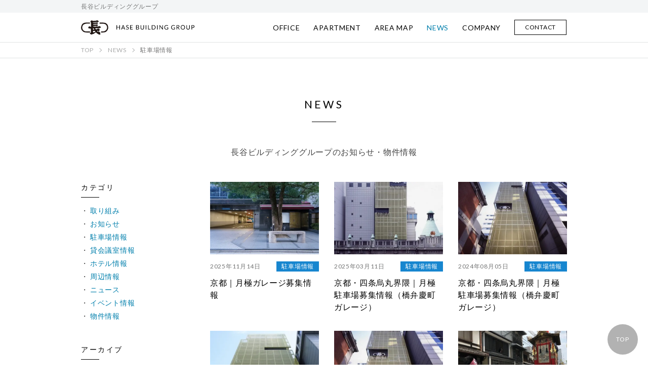

--- FILE ---
content_type: text/html; charset=UTF-8
request_url: https://hase-building.co.jp/news/list.html?ct=135
body_size: 4853
content:




<!DOCTYPE html>
<html lang="ja">
<head>
<meta charset="utf-8" />
<title>駐車場情報 | 長谷ビルディンググループ</title>
<meta name="description" content="" />

<meta http-equiv="pragma" content="no-cache" />
<meta name="viewport" content="width=device-width" />













<meta property="og:type" content="article" />
<meta property="og:url" content="https://hase-building.co.jp/news/list.html?ct=135" />
<meta property="og:site_name" content="長谷ビルディンググループ" />
<meta property="og:image" content="https://hase-building.co.jp/images/sys/db/201804/d9e313272954d7388c846db6a94ef2b5513036cf.jpg" />
<meta property="og:title" content="長谷ビルディンググループ" />
<meta property="og:description" content="賃貸オフィス・マンション・ガレージ・をお探しなら長谷ビルディンググループへ。京都・大阪のビジネスエリアを中心に展開しております。" />




<link rel="shortcut icon" href="//hase-building.co.jp/images/favicon.ico" type="image/x-icon" />
<link rel="apple-touch-icon" href="//hase-building.co.jp/images/apple-touch-icon.png" />


<link href="/css/style.css?2202002" rel="stylesheet" />
<link href="//maxcdn.bootstrapcdn.com/font-awesome/4.7.0/css/font-awesome.min.css" rel="stylesheet" />
<link href="//fonts.googleapis.com/css?family=Lato" rel="stylesheet" />




<style>

</style>




<!-- Google Tag Manager -->
<script>(function(w,d,s,l,i){w[l]=w[l]||[];w[l].push({'gtm.start':
new Date().getTime(),event:'gtm.js'});var f=d.getElementsByTagName(s)[0],
j=d.createElement(s),dl=l!='dataLayer'?'&l='+l:'';j.async=true;j.src=
'https://www.googletagmanager.com/gtm.js?id='+i+dl;f.parentNode.insertBefore(j,f);
})(window,document,'script','dataLayer','GTM-PJCD6XL');</script>
<!-- End Google Tag Manager -->

</head>
<body class="second" itemscope itemtype="http://schema.org/WebPage">



<!-- Google Tag Manager (noscript) -->
<noscript><iframe src="https://www.googletagmanager.com/ns.html?id=GTM-PJCD6XL"
height="0" width="0" style="display:none;visibility:hidden"></iframe></noscript>
<!-- End Google Tag Manager (noscript) -->



<header id="header">

	<div class="hd-copy">
		<div class="container">
			長谷ビルディンググループ
		</div>
	</div>

	<div class="container">
		<div class="hd-wrap">
			<div class="hd-main">
				<h1 class="hd-logo u-opa">
					<a href="/">
						<img src="/images/logo-hbg.svg" alt="長谷ビルディンググループ" width="100%" />
					</a>
				</h1>
				<button class="main-navi-btn js-main-navi-btn" aria-controls="menu">
					<img src="/images/menu-btn.svg" alt="メニュー" width="50" height="50" />
				</button>
			</div><!-- /.hd-main -->

			<nav class="main-navi js-main-navi" id="menu">
	<ul class="main-navi-list">
		<li id="building" class="main-navi-list__item">
			<a class="main-navi-list__link" href="/office/">
				OFFICE
			</a>
		</li>
		<li id="apartment" class="main-navi-list__item">
			<a class="main-navi-list__link" href="/apartment/">
				APARTMENT
			</a>
		</li>
		<li id="areamap" class="main-navi-list__item">
			<a class="main-navi-list__link" href="/areamap/">
				AREA MAP
			</a>
		</li>
		<li id="news" class="main-navi-list__item">
			<a class="main-navi-list__link" href="/news/">
				NEWS
			</a>
		</li>
		<li id="company" class="main-navi-list__item">
			<a class="main-navi-list__link" href="/company/">
				COMPANY
			</a>
		</li>
		<li id="contact" class="main-navi-list__item">
			<a class="main-navi-list__link is-contact" href="/contact/">
				CONTACT
			</a>
		</li>
	</ul>
	
	<button class="main-navi-btn-close js-main-navi-btn-close">
		<i class="fa fa-close" aria-hidden="true"></i> close
	</button>
</nav>





		</div><!-- /.hd-wrap -->

	</div><!-- /.container -->


</header>



<nav class="breadcrumbs">
	<div class="container" itemprop="Breadcrumb" itemscope itemtype="http://schema.org/BreadcrumbList">
		<meta itemprop="name" content="パンくずリスト" />
		<ul class="cl">
		
		
		
			<li itemprop="itemListElement" itemscope itemtype="http://schema.org/ListItem">
				<a href="/" itemprop="item" itemscope itemtype="http://schema.org/WebPage" itemid="/">
					<span itemprop="name">TOP</span>
				</a>
				<meta itemprop="position" content="1" />
			</li>
			
		
			<li itemprop="itemListElement" itemscope itemtype="http://schema.org/ListItem">
				<a href="/news/" itemprop="item" itemscope itemtype="http://schema.org/WebPage" itemid="/news/">
					<span itemprop="name">NEWS</span>
				</a>
				<meta itemprop="position" content="2" />
			</li>
			
		
			<li itemprop="itemListElement" itemscope itemtype="http://schema.org/ListItem">
				<a href="/news/list.html?ct=135" itemprop="item" itemscope itemtype="http://schema.org/WebPage" itemid="/news/list.html?ct=135">
					<span itemprop="name">駐車場情報</span>
				</a>
				<meta itemprop="position" content="3" />
			</li>
			
		
		
		</ul>
	</div>
</nav>


<main class="main-contents">
	













<section class="news c-contents">

	<div class="container">
		<h2 class="c-ttl-main">
			NEWS
		</h2>
		<p class="c-lead">
			長谷ビルディンググループのお知らせ・物件情報
		</p>


		<div class="contents-wrap">

			<section class="news-index contents-main">

				
				
				
					
					
				
					
					
				
					
					
				
					
					
				
					
					
				
					
					
				
					
					
				
					
					
				
					
					
				
				
				<ul class="news-list is-col3">
				
					<li class="news-list__item">
						<a class="news-list__link" href="/news/detail.html?id=468">
							<div class="news-list__img u-opa">
								
									<img src="/images/sys/resize/520x346/0636dc8576d9ccd8e0a2c8f004bf6a38.JPG" alt="京都｜月極ガレージ募集情報" width="100%" />
								
							</div>
							<div class="news-list__head">
								<time class="news-list__date" datetime="2025-11-14" pubdate="pubdate">
									2025年11月14日
								</time>
								<div class="news-list__category" style="background-color:#1786cf;">
									駐車場情報
								</div>
							</div><!-- /.news-list__head -->
							<h3 class="news-list__ttl">
								京都｜月極ガレージ募集情報
							</h3>
						</a>
					</li>
				
					<li class="news-list__item">
						<a class="news-list__link" href="/news/detail.html?id=430">
							<div class="news-list__img u-opa">
								
									<img src="/images/sys/resize/520x346/03e20a968734cd62885939d24d247969.jpg" alt="京都・四条烏丸界隈｜月極駐車場募集情報（橋弁慶町ガレージ）" width="100%" />
								
							</div>
							<div class="news-list__head">
								<time class="news-list__date" datetime="2025-03-11" pubdate="pubdate">
									2025年03月11日
								</time>
								<div class="news-list__category" style="background-color:#1786cf;">
									駐車場情報
								</div>
							</div><!-- /.news-list__head -->
							<h3 class="news-list__ttl">
								京都・四条烏丸界隈｜月極駐車場募集情報（橋弁慶町ガレージ）
							</h3>
						</a>
					</li>
				
					<li class="news-list__item">
						<a class="news-list__link" href="/news/detail.html?id=395">
							<div class="news-list__img u-opa">
								
									<img src="/images/sys/resize/520x346/ac4c3e07876cefde7fcfbd705c86ea7c.jpg" alt="京都・四条烏丸界隈｜月極駐車場募集情報（橋弁慶町ガレージ）" width="100%" />
								
							</div>
							<div class="news-list__head">
								<time class="news-list__date" datetime="2024-08-05" pubdate="pubdate">
									2024年08月05日
								</time>
								<div class="news-list__category" style="background-color:#1786cf;">
									駐車場情報
								</div>
							</div><!-- /.news-list__head -->
							<h3 class="news-list__ttl">
								京都・四条烏丸界隈｜月極駐車場募集情報（橋弁慶町ガレージ）
							</h3>
						</a>
					</li>
				
					<li class="news-list__item">
						<a class="news-list__link" href="/news/detail.html?id=300">
							<div class="news-list__img u-opa">
								
									<img src="/images/sys/resize/520x346/e6385c16a6841effb14a9d5f23818d83.jpg" alt="月極駐車場｜契約者さま募集のお知らせ（京都）" width="100%" />
								
							</div>
							<div class="news-list__head">
								<time class="news-list__date" datetime="2022-09-15" pubdate="pubdate">
									2022年09月15日
								</time>
								<div class="news-list__category" style="background-color:#1786cf;">
									駐車場情報
								</div>
							</div><!-- /.news-list__head -->
							<h3 class="news-list__ttl">
								月極駐車場｜契約者さま募集のお知らせ（京都）
							</h3>
						</a>
					</li>
				
					<li class="news-list__item">
						<a class="news-list__link" href="/news/detail.html?id=218">
							<div class="news-list__img u-opa">
								
									<img src="/images/sys/resize/520x346/896180dcd7dc2b10c514a74bfccc0828.jpg" alt="京都｜月極ガレージ・募集情報" width="100%" />
								
							</div>
							<div class="news-list__head">
								<time class="news-list__date" datetime="2021-03-02" pubdate="pubdate">
									2021年03月02日
								</time>
								<div class="news-list__category" style="background-color:#1786cf;">
									駐車場情報
								</div>
							</div><!-- /.news-list__head -->
							<h3 class="news-list__ttl">
								京都｜月極ガレージ・募集情報
							</h3>
						</a>
					</li>
				
					<li class="news-list__item">
						<a class="news-list__link" href="/news/detail.html?id=136">
							<div class="news-list__img u-opa">
								
									<img src="/images/sys/resize/520x346/96277431ebb9987a4d3800cf0d44538d.JPG" alt="月極駐車場の空き情報のお知らせ" width="100%" />
								
							</div>
							<div class="news-list__head">
								<time class="news-list__date" datetime="2018-08-01" pubdate="pubdate">
									2018年08月01日
								</time>
								<div class="news-list__category" style="background-color:#1786cf;">
									駐車場情報
								</div>
							</div><!-- /.news-list__head -->
							<h3 class="news-list__ttl">
								月極駐車場の空き情報のお知らせ
							</h3>
						</a>
					</li>
				
				</ul>

				




			</section>



			<nav class="news-navi contents-side">
				<div class="side-box">
					<h3 class="side-ttl">
						カテゴリ
					</h3>
					<ul class="side-list">
					
						<li class="side-list__item">
							<a href="/news/list.html?ct=453">取り組み</a>
						</li>
					
						<li class="side-list__item">
							<a href="/news/list.html?ct=144">お知らせ</a>
						</li>
					
						<li class="side-list__item">
							<a href="/news/list.html?ct=135">駐車場情報</a>
						</li>
					
						<li class="side-list__item">
							<a href="/news/list.html?ct=111">貸会議室情報</a>
						</li>
					
						<li class="side-list__item">
							<a href="/news/list.html?ct=101">ホテル情報</a>
						</li>
					
						<li class="side-list__item">
							<a href="/news/list.html?ct=100">周辺情報</a>
						</li>
					
						<li class="side-list__item">
							<a href="/news/list.html?ct=57">ニュース</a>
						</li>
					
						<li class="side-list__item">
							<a href="/news/list.html?ct=56">イベント情報</a>
						</li>
					
						<li class="side-list__item">
							<a href="/news/list.html?ct=58">物件情報</a>
						</li>
					
					</ul>
				</div><!-- /.news-navi-box -->
				<div class="side-box">
					<h3 class="side-ttl">
						アーカイブ
					</h3>
					
					
					
					
					
					
					<ul class="side-list">
					
						
						
						<li class="side-list__item">
							<a href="/news/?year=2018">2018</a>
						</li>
						
					
						
						
						<li class="side-list__item">
							<a href="/news/?year=2019">2019</a>
						</li>
						
					
						
						
						<li class="side-list__item">
							<a href="/news/?year=2020">2020</a>
						</li>
						
					
						
						
						<li class="side-list__item">
							<a href="/news/?year=2021">2021</a>
						</li>
						
					
						
						
						<li class="side-list__item">
							<a href="/news/?year=2022">2022</a>
						</li>
						
					
						
						
						<li class="side-list__item">
							<a href="/news/?year=2023">2023</a>
						</li>
						
					
						
						
						<li class="side-list__item">
							<a href="/news/?year=2024">2024</a>
						</li>
						
					
						
						
						<li class="side-list__item">
							<a href="/news/?year=2025">2025</a>
						</li>
						
					
						
						
						<li class="side-list__item">
							<a href="/news/?year=2026">2026</a>
						</li>
						
					
					</ul>
				</div><!-- /.news-navi-box -->
			</nav>


		</div><!-- /.contents-wrap -->

	</div><!-- /.container -->
</section>




</main>


<div class="go-top"><a href="#header">TOP</a></div>




<footer id="footer">
	
	<aside class="ft-bnr">
		<div class="container">
			<ul class="ft-bnr-list u-opa">
			
				<li class="ft-bnr-list__item">
					<a href="https://www.hase-building.co.jp/meetingroom/" target="_blank">
						<img src="/images/sys/db/201802/db303d9c66752e908c30a0511cf890480da30372.jpg" alt="長谷ビルの貸し会議室" width="100%" />
					</a>
				</li>
			
				<li class="ft-bnr-list__item">
					<a href="../parking/" target="_self">
						<img src="/images/sys/db/201802/b5498055ae967c2a621e96ca02105994cbc83280.jpg" alt="長谷ビルの駐車場" width="100%" />
					</a>
				</li>
			
				<li class="ft-bnr-list__item">
					<a href="http://www.parasophia.jp/archives/" target="_blank">
						<img src="/images/sys/db/201802/584fbc2e71f16d9823d0571ea593f5a39f9d3fdf.jpg" alt="PARASOPHIA 京都国際現代芸術祭 2015" width="100%" />
					</a>
				</li>
			
			</ul>
		</div>
	</aside>


	<div class="ft-main-wrap">
		<div class="container">

			<div class="ft-main">
				<div class="ft-info">
					<h2 class="ft-logo">
						<img src="/images/logo-hbg.svg" alt="ロゴ：長谷ビルディンググループ" width="210" />
					</h2>
				</div><!-- /.ft-info -->

				<nav class="ft-navi">
					<ul class="ft-navi-list">
						<li class="ft-navi-list__item">
							<a class="ft-navi-list__link" href="/">TOP</a>
						</li>
						<li class="ft-navi-list__item">
							<span class="ft-navi-list__link">事業内容</span>
							<ul class="ft-navi-list-sub">
								<li class="ft-navi-list-sub__item">
									<a class="ft-navi-list-sub__link" href="/office/">オフィスビル</a>
								</li>
								<li class="ft-navi-list-sub__item">
									<a class="ft-navi-list-sub__link" href="/apartment/">マンション</a>
								</li>
								<li class="ft-navi-list-sub__item">
									<a class="ft-navi-list-sub__link" href="/parking/">駐車場</a>
								</li>
							</ul>
						</li>
					</ul>
					<ul class="ft-navi-list">
						<li class="ft-navi-list__item">
							<a class="ft-navi-list__link" href="/areamap/">エリアマップ</a>
						</li>
						<li class="ft-navi-list__item">
							<a class="ft-navi-list__link" href="/news/">ニュース</a>
						</li>
						<li class="ft-navi-list__item">
							<a class="ft-navi-list__link" href="/company/">会社案内</a>
						</li>
						<li class="ft-navi-list__item">
							<a class="ft-navi-list__link" href="/recruit/">採用情報</a>
						</li>
					</ul>
					<ul class="ft-navi-list is-pdf">
						<li class="ft-navi-list__item">
							<a class="ft-navi-list__link" href="/contact/">お問い合わせ</a>
						</li>
						<li class="ft-navi-list__item">
							<span class="ft-navi-list__link">仲介会社様向け</span>
							
							
							<ul class="ft-navi-list-sub">
								
								
								
								
								<li class="ft-navi-list-sub__item">
									<a class="ft-navi-list-sub__link" href="/download/OY5Aesn0qZvU%252BsGSdC9Z15PuCTbEdWUVM%252F5xQMxuE7BDykc6jkLHoh4waxPL1hyM%252FdabXfq1Abfru3EXYhOrffAWmUQJiXkPc2FfkgLxCmxPELMaFbXADwAX6Pr9FrH2/オフィス.pdf" target="_blank">
										オフィス
									</a>
								</li>
								
								
								
								
								<li class="ft-navi-list-sub__item">
									<a class="ft-navi-list-sub__link" href="/download/ZOpOsPufvm6DgefkFtCcRwQ%252Bl9X0QHFc9B%252FzgNB4Yz38DOd8jlpdV6pJmolbYVdDSn6l1jUc%252Bu0uZvvRRFzrEVsHHKfiC%252FfsJ0U6wPnHbWJ8rWVlDbZIR24zcq4lJxxt/マンション.pdf" target="_blank">
										マンション
									</a>
								</li>
							</ul>
							
						</li>
						<li class="ft-navi-list__item">
							<a class="ft-navi-list__link" href="/privacy/">個人情報保護方針</a>
						</li>
					</ul>
				</nav>

			</div><!-- /.ft-main -->

		</div><!-- /.container -->

	</div><!-- /.ft-main-wrap -->


	<div class="copyright">
		<div class="container">
			COPYRIGHT&copy; HASE BUILDING GROUP.<br class="u-sp-only" /> ALL RIGHTS RESERVED.
		</div>
	</div>

</footer>








<script>var path='';</script>
<script src="/js/jquery/jquery-2.1.1.min.js"></script>
<script src="/js/jquery/jquery-ui-1.11.2.min.js"></script>
<script src="/js/common.js"></script>
<script src="/js/lib/auto_list.js"></script>
<script src="/js/lib/jarty/jarty.js"></script>
<script src="/js/lib/jlib.js"></script>



<script src="/js/jquery/jquery.biggerlink.js"></script>
<script>
$(function(){
	$('.js-bigger').biggerlink();
});
</script>


<script>
$(document).ready(function() {
	$(".js-main-navi-btn").click(function(){
		$(".js-main-navi").slideToggle("fast");
	});
	$(".js-main-navi-btn-close").click(function(){
		$(this).parents(".js-main-navi").slideToggle("fast");
	});
});
</script>

<script>
	
</script>





	
	





<!-- Global site tag (gtag.js) - Google Analytics -->
<script async src="https://www.googletagmanager.com/gtag/js?id=UA-108608438-4"></script>
<script>
  window.dataLayer = window.dataLayer || [];
  function gtag(){dataLayer.push(arguments);}
  gtag('js', new Date());

  gtag('config', 'UA-108608438-4');
</script>


<script>!function(d,s,id){var js,fjs=d.getElementsByTagName(s)[0],p=/^http:/.test(d.location)?'http':'https';if(!d.getElementById(id)){js=d.createElement(s);js.id=id;js.src=p+'://platform.twitter.com/widgets.js';fjs.parentNode.insertBefore(js,fjs);}}(document, 'script', 'twitter-wjs');</script>
<div id="fb-root"></div>
<script>(function(d, s, id) {
  var js, fjs = d.getElementsByTagName(s)[0];
  if (d.getElementById(id)) return;
  js = d.createElement(s); js.id = id;
  js.src = "//connect.facebook.net/ja_JP/all.js#xfbml=1";
  fjs.parentNode.insertBefore(js, fjs);
}(document, 'script', 'facebook-jssdk'));</script>
<!-- 最後の +1 ボタン タグの後に次のタグを貼り付けてください。 -->
<script type="text/javascript">
  window.___gcfg = {lang: 'ja'};

  (function() {
    var po = document.createElement('script'); po.type = 'text/javascript'; po.async = true;
    po.src = 'https://apis.google.com/js/platform.js';
    var s = document.getElementsByTagName('script')[0]; s.parentNode.insertBefore(po, s);
  })();
</script>


</body>
</html>


--- FILE ---
content_type: text/css
request_url: https://hase-building.co.jp/css/style.css?2202002
body_size: 14673
content:
@charset "UTF-8";
/**************************************************/
/* mixin */
/**************************************************/
/***** clearfix ******/
/***** opacity *****/
/***** placeholder *****/
/*************** 矢印 ****************/
/*************** 吹き出しボックス ****************/
/*************** テーブル風リスト ****************/
body, div, dl, dt, dd, ul, ol, li, h1, h2, h3, h4, h5, h6, pre, form, fieldset, input, textarea, select, p, blockquote, th, td {
  margin: 0;
  padding: 0;
}

/* html5要素 */
article, aside, dialog, figure, footer, header,
hgroup, menu, nav, section,
time, mark, audio, video {
  margin: 0;
  padding: 0;
  border: 0;
  outline: 0;
  font-size: 100%;
  vertical-align: baseline;
  background: transparent;
}

article, aside, dialog, figure, footer, header, time,
hgroup, nav, section {
  display: block;
}

table {
  border-collapse: collapse;
  border-spacing: 0;
}

fieldset, img {
  border: 0;
  vertical-align: bottom;
}

address, caption, cite, code, dfn, em, strong, th, var {
  font-style: normal;
  font-weight: normal;
}

ol, ul {
  list-style: none;
}

caption, th {
  text-align: left;
}

h1, h2, h3, h4, h5, h6 {
  font-size: 100%;
  font-weight: normal;
}

q:before, q:after {
  content: "";
}

abbr, acronym {
  border: 0;
}

a {
  /*outline:none; アクセシビリティのためoutlineは消してはいけない*/
}

/**
 * BxSlider v4.1.2 - Fully loaded, responsive content slider
 * http://bxslider.com
 *
 * Written by: Steven Wanderski, 2014
 * http://stevenwanderski.com
 * (while drinking Belgian ales and listening to jazz)
 *
 * CEO and founder of bxCreative, LTD
 * http://bxcreative.com
 */
/** RESET AND LAYOUT
===================================*/
.bx-wrapper {
  position: relative;
  margin: 0 auto;
  padding: 0;
  *zoom: 1;
}

.bx-wrapper img {
  max-width: 100%;
  display: block;
}

/** THEME
===================================*/
.bx-wrapper .bx-viewport {
  background: #fff;
  /*fix other elements on the page moving (on Chrome)*/
  -webkit-transform: translatez(0);
  transform: translatez(0);
}

.bx-wrapper .bx-pager,
.bx-wrapper .bx-controls-auto {
  position: absolute;
  bottom: 5%;
  width: 100%;
}

/* LOADER */
.bx-wrapper .bx-loading {
  min-height: 50px;
  background: url(/images/bx_loader.gif) center center no-repeat #fff;
  height: 100%;
  width: 100%;
  position: absolute;
  top: 0;
  left: 0;
  z-index: 2000;
}

/* PAGER */
.bx-wrapper .bx-pager {
  text-align: center;
  font-size: 0;
  font-family: Arial;
  font-weight: bold;
  color: #666;
}

.bx-wrapper .bx-pager .bx-pager-item,
.bx-wrapper .bx-controls-auto .bx-controls-auto-item {
  display: inline-block;
  *zoom: 1;
  *display: inline;
}

.bx-wrapper .bx-pager.bx-default-pager a {
  display: inline-block;
  text-indent: -9999px;
  white-space: nowrap;
  overflow: hidden;
  margin: 0 5px;
  width: 10px;
  height: 10px;
  border: 1px solid #ffffff;
  border-radius: 50%;
  cursor: pointer;
}

.bx-wrapper .bx-pager.bx-default-pager a:hover,
.bx-wrapper .bx-pager.bx-default-pager a.active {
  background: #ffffff;
}

/* DIRECTION CONTROLS (NEXT / PREV) */
.bx-wrapper .bx-prev,
.bx-wrapper .bx-next {
  position: absolute;
  top: 50%;
  margin-top: -23px;
  width: 45px;
  height: 45px;
  border-radius: 50%;
  background: rgba(0, 0, 0, 0.4);
  cursor: pointer;
}
@media only screen and (max-width: 767px) {
  .bx-wrapper .bx-prev,
  .bx-wrapper .bx-next {
    margin-top: -15px;
    width: 35px;
    height: 35px;
  }
}

.bx-wrapper .bx-prev:hover,
.bx-wrapper .bx-next:hover {
  background: rgba(0, 0, 0, 0.6);
}

.bx-wrapper .bx-prev {
  left: -180px;
}
@media only screen and (max-width: 1280px) {
  .bx-wrapper .bx-prev {
    left: -110px;
  }
}
@media only screen and (max-width: 767px) {
  .bx-wrapper .bx-prev {
    left: 5px;
  }
}

.bx-wrapper .bx-next {
  right: -180px;
}
@media only screen and (max-width: 1280px) {
  .bx-wrapper .bx-next {
    right: -110px;
  }
}
@media only screen and (max-width: 767px) {
  .bx-wrapper .bx-next {
    right: 5px;
  }
}

.bx-wrapper .bx-prev:before,
.bx-wrapper .bx-next:before {
  display: block;
  content: "";
  position: absolute;
  top: 50%;
  margin-top: -5px;
  width: 10px;
  height: 10px;
  border-right: 1px solid #ffffff;
  border-bottom: 1px solid #ffffff;
  -webkit-transition: all 0.2s ease;
  transition: all 0.2s ease;
}
@media only screen and (max-width: 767px) {
  .bx-wrapper .bx-prev:before,
  .bx-wrapper .bx-next:before {
    margin-top: -3px;
    width: 6px;
    height: 6px;
  }
}

.bx-wrapper .bx-prev:before {
  left: 50%;
  margin-left: -4px;
  -webkit-transform: rotate(135deg);
          transform: rotate(135deg);
}
@media only screen and (max-width: 767px) {
  .bx-wrapper .bx-prev:before {
    margin-left: -2px;
  }
}

.bx-wrapper .bx-next:before {
  right: 50%;
  margin-right: -4px;
  -webkit-transform: rotate(-45deg);
          transform: rotate(-45deg);
}
@media only screen and (max-width: 767px) {
  .bx-wrapper .bx-next:before {
    margin-right: -2px;
  }
}

.bx-wrapper .bx-prev:active:before {
  margin-left: -5px;
}
@media only screen and (max-width: 767px) {
  .bx-wrapper .bx-prev:active:before {
    margin-left: -3px;
  }
}

.bx-wrapper .bx-next:active:before {
  margin-right: -5px;
}
@media only screen and (max-width: 767px) {
  .bx-wrapper .bx-next:active:before {
    margin-right: -3px;
  }
}

.bx-wrapper .bx-controls-direction a {
  display: inline-block;
  font: normal normal normal 14px/1 FontAwesome;
  font-size: 30px;
  text-rendering: auto;
  -webkit-font-smoothing: antialiased;
}

.bx-wrapper .bx-controls-direction a:hover {
  text-decoration: none;
}

.bx-wrapper .bx-controls-direction a.disabled {
  display: none;
}

/* AUTO CONTROLS (START / STOP) */
.bx-wrapper .bx-controls-auto {
  text-align: center;
}

.bx-wrapper .bx-controls-auto .bx-start {
  display: block;
  text-indent: -9999px;
  width: 10px;
  height: 11px;
  outline: 0;
  background: url(/images/controls.png) -86px -11px no-repeat;
  margin: 0 3px;
}

.bx-wrapper .bx-controls-auto .bx-start:hover,
.bx-wrapper .bx-controls-auto .bx-start.active {
  background-position: -86px 0;
}

.bx-wrapper .bx-controls-auto .bx-stop {
  display: block;
  text-indent: -9999px;
  width: 9px;
  height: 11px;
  outline: 0;
  background: url(images/controls.png) -86px -44px no-repeat;
  margin: 0 3px;
}

.bx-wrapper .bx-controls-auto .bx-stop:hover,
.bx-wrapper .bx-controls-auto .bx-stop.active {
  background-position: -86px -33px;
}

/* PAGER WITH AUTO-CONTROLS HYBRID LAYOUT */
.bx-wrapper .bx-controls.bx-has-controls-auto.bx-has-pager .bx-pager {
  text-align: left;
  width: 80%;
}

.bx-wrapper .bx-controls.bx-has-controls-auto.bx-has-pager .bx-controls-auto {
  right: 0;
  width: 35px;
}

/* IMAGE CAPTIONS */
.bx-wrapper .bx-caption {
  position: absolute;
  bottom: 0;
  left: 0;
  background: #666 \9 ;
  background: rgba(80, 80, 80, 0.75);
  width: 100%;
}

.bx-wrapper .bx-caption span {
  color: #fff;
  font-family: Arial;
  display: block;
  font-size: 0.85em;
  padding: 10px;
}

/* Magnific Popup CSS */
.mfp-bg {
  top: 0;
  left: 0;
  width: 100%;
  height: 100%;
  z-index: 1042;
  overflow: hidden;
  position: fixed;
  background: #0b0b0b;
  opacity: 0.8;
  filter: alpha(opacity=80);
}

.mfp-wrap {
  top: 0;
  left: 0;
  width: 100%;
  height: 100%;
  z-index: 1043;
  position: fixed;
  outline: none !important;
  -webkit-backface-visibility: hidden;
}

.mfp-container {
  text-align: center;
  position: absolute;
  width: 100%;
  height: 100%;
  left: 0;
  top: 0;
  padding: 0 8px;
  -webkit-box-sizing: border-box;
  box-sizing: border-box;
}

.mfp-container:before {
  content: "";
  display: inline-block;
  height: 100%;
  vertical-align: middle;
}

.mfp-align-top .mfp-container:before {
  display: none;
}

.mfp-content {
  position: relative;
  display: inline-block;
  vertical-align: middle;
  margin: 0 auto;
  text-align: left;
  z-index: 1045;
}

.mfp-inline-holder .mfp-content,
.mfp-ajax-holder .mfp-content {
  width: 100%;
  cursor: auto;
}

.mfp-ajax-cur {
  cursor: progress;
}

.mfp-zoom-out-cur, .mfp-zoom-out-cur .mfp-image-holder .mfp-close {
  cursor: -webkit-zoom-out;
  cursor: zoom-out;
}

.mfp-zoom {
  cursor: pointer;
  cursor: -webkit-zoom-in;
  cursor: zoom-in;
}

.mfp-auto-cursor .mfp-content {
  cursor: auto;
}

.mfp-close,
.mfp-arrow,
.mfp-preloader,
.mfp-counter {
  -webkit-user-select: none;
  -moz-user-select: none;
  -ms-user-select: none;
      user-select: none;
}

.mfp-loading.mfp-figure {
  display: none;
}

.mfp-hide {
  display: none !important;
}

.mfp-preloader {
  color: #CCC;
  position: absolute;
  top: 50%;
  width: auto;
  text-align: center;
  margin-top: -0.8em;
  left: 8px;
  right: 8px;
  z-index: 1044;
}

.mfp-preloader a {
  color: #CCC;
}

.mfp-preloader a:hover {
  color: #FFF;
}

.mfp-s-ready .mfp-preloader {
  display: none;
}

.mfp-s-error .mfp-content {
  display: none;
}

button.mfp-close,
button.mfp-arrow {
  overflow: visible;
  cursor: pointer;
  background: transparent;
  border: 0;
  -webkit-appearance: none;
  display: block;
  outline: none;
  padding: 0;
  z-index: 1046;
  -webkit-box-shadow: none;
  box-shadow: none;
}

button::-moz-focus-inner {
  padding: 0;
  border: 0;
}

.mfp-close {
  width: 44px;
  height: 44px;
  line-height: 44px;
  position: absolute;
  right: 0;
  top: 0;
  text-decoration: none;
  text-align: center;
  opacity: 0.65;
  filter: alpha(opacity=65);
  padding: 0 0 18px 10px;
  color: #FFF;
  font-style: normal;
  font-size: 28px;
  font-family: Arial, Baskerville, monospace;
}

.mfp-close:hover,
.mfp-close:focus {
  opacity: 1;
  filter: alpha(opacity=100);
}

.mfp-close:active {
  top: 1px;
}

.mfp-close-btn-in .mfp-close {
  color: #333;
}

.mfp-image-holder .mfp-close,
.mfp-iframe-holder .mfp-close {
  color: #FFF;
  right: -6px;
  text-align: right;
  padding-right: 6px;
  width: 100%;
}

.mfp-counter {
  position: absolute;
  top: 0;
  right: 0;
  color: #CCC;
  font-size: 12px;
  line-height: 18px;
  white-space: nowrap;
}

.mfp-arrow {
  position: absolute;
  opacity: 0.65;
  filter: alpha(opacity=65);
  margin: 0;
  top: 50%;
  margin-top: -55px;
  padding: 0;
  width: 90px;
  height: 110px;
  -webkit-tap-highlight-color: transparent;
}

.mfp-arrow:hover,
.mfp-arrow:focus {
  opacity: 1;
  filter: alpha(opacity=100);
}

.mfp-arrow:before {
  content: "";
  display: block;
  position: absolute;
  top: 0;
  width: 45px;
  height: 45px;
  border-radius: 50%;
  background: rgba(0, 0, 0, 0.4);
  margin-top: 35px;
}

.mfp-arrow:after {
  display: block;
  content: "";
  position: absolute;
  top: 50%;
  margin-top: -3px;
  width: 10px;
  height: 10px;
  border-right: 1px solid #ffffff;
  border-bottom: 1px solid #ffffff;
  -webkit-transition: all 0.2s ease;
  transition: all 0.2s ease;
}

.mfp-arrow-left:before {
  left: 0;
  margin-left: 35px;
}
@media only screen and (max-width: 767px) {
  .mfp-arrow-left:before {
    left: -10px;
  }
}

.mfp-arrow-right:before {
  right: 0;
  margin-right: 35px;
}
@media only screen and (max-width: 767px) {
  .mfp-arrow-right:before {
    right: -10px;
  }
}

.mfp-arrow-left:after {
  left: 50%;
  margin-left: 9px;
  -webkit-transform: rotate(135deg);
          transform: rotate(135deg);
}
@media only screen and (max-width: 767px) {
  .mfp-arrow-left:after {
    margin-left: -1px;
  }
}

.mfp-arrow-left:active:after {
  margin-left: 8px;
}
@media only screen and (max-width: 767px) {
  .mfp-arrow-left:active:after {
    margin-left: -2px;
  }
}

.mfp-arrow-right:after {
  right: 50%;
  margin-right: 9px;
  -webkit-transform: rotate(-45deg);
          transform: rotate(-45deg);
}
@media only screen and (max-width: 767px) {
  .mfp-arrow-right:after {
    margin-right: -1px;
  }
}

.mfp-arrow-right:active:after {
  margin-right: 8px;
}
@media only screen and (max-width: 767px) {
  .mfp-arrow-right:active:after {
    margin-right: -2px;
  }
}

.mfp-arrow .mfp-b,
.mfp-arrow .mfp-a {
  content: "";
  display: block;
  width: 0;
  height: 0;
  position: absolute;
  left: 0;
  top: 0;
  margin-top: 35px;
  margin-left: 35px;
  border: medium inset transparent;
}

.mfp-arrow .mfp-a {
  border-top-width: 13px;
  border-bottom-width: 13px;
  top: 8px;
}

.mfp-arrow .mfp-b {
  border-top-width: 21px;
  border-bottom-width: 21px;
  opacity: 0.7;
}

.mfp-arrow-left {
  left: 0;
}

.mfp-arrow-left .mfp-a {
  border-right: 17px solid #FFF;
  margin-left: 31px;
}

.mfp-arrow-left .mfp-b {
  margin-left: 25px;
  border-right: 27px solid #3F3F3F;
}

.mfp-arrow-right {
  right: 0;
}

.mfp-arrow-right .mfp-a {
  border-left: 17px solid #FFF;
  margin-left: 39px;
}

.mfp-arrow-right .mfp-b {
  border-left: 27px solid #3F3F3F;
}

.mfp-iframe-holder {
  padding-top: 40px;
  padding-bottom: 40px;
}

.mfp-iframe-holder .mfp-content {
  line-height: 0;
  width: 100%;
  max-width: 900px;
}

.mfp-iframe-holder .mfp-close {
  top: -40px;
}

.mfp-iframe-scaler {
  width: 100%;
  height: 0;
  overflow: hidden;
  padding-top: 56.25%;
}

.mfp-iframe-scaler iframe {
  position: absolute;
  display: block;
  top: 0;
  left: 0;
  width: 100%;
  height: 100%;
  -webkit-box-shadow: 0 0 8px rgba(0, 0, 0, 0.6);
          box-shadow: 0 0 8px rgba(0, 0, 0, 0.6);
  background: #000;
}

/* Main image in popup */
img.mfp-img {
  width: auto;
  max-width: 100%;
  height: auto;
  display: block;
  line-height: 0;
  -webkit-box-sizing: border-box;
  box-sizing: border-box;
  padding: 40px 0 40px;
  margin: 0 auto;
}

/* The shadow behind the image */
.mfp-figure {
  line-height: 0;
}

.mfp-figure:after {
  content: "";
  position: absolute;
  left: 0;
  top: 40px;
  bottom: 40px;
  display: block;
  right: 0;
  width: auto;
  height: auto;
  z-index: -1;
  -webkit-box-shadow: 0 0 8px rgba(0, 0, 0, 0.6);
          box-shadow: 0 0 8px rgba(0, 0, 0, 0.6);
  background: #444;
}

.mfp-figure small {
  color: #BDBDBD;
  display: block;
  font-size: 12px;
  line-height: 14px;
}

.mfp-figure figure {
  margin: 0;
}

.mfp-bottom-bar {
  margin-top: -36px;
  position: absolute;
  top: 100%;
  left: 0;
  width: 100%;
  cursor: auto;
}

.mfp-title {
  text-align: left;
  line-height: 18px;
  color: #F3F3F3;
  word-wrap: break-word;
  padding-right: 36px;
}

.mfp-image-holder .mfp-content {
  max-width: 100%;
}

.mfp-gallery .mfp-image-holder .mfp-figure {
  cursor: pointer;
}

@media screen and (max-width: 800px) and (orientation: landscape), screen and (max-height: 300px) {
  /**
  		 * Remove all paddings around the image on small screen
  		 */
  .mfp-img-mobile .mfp-image-holder {
    padding-left: 0;
    padding-right: 0;
  }
  .mfp-img-mobile img.mfp-img {
    padding: 0;
  }
  .mfp-img-mobile .mfp-figure:after {
    top: 0;
    bottom: 0;
  }
  .mfp-img-mobile .mfp-figure small {
    display: inline;
    margin-left: 5px;
  }
  .mfp-img-mobile .mfp-bottom-bar {
    background: rgba(0, 0, 0, 0.6);
    bottom: 0;
    margin: 0;
    top: auto;
    padding: 3px 5px;
    position: fixed;
    -webkit-box-sizing: border-box;
    box-sizing: border-box;
  }
  .mfp-img-mobile .mfp-bottom-bar:empty {
    padding: 0;
  }
  .mfp-img-mobile .mfp-counter {
    right: 5px;
    top: 3px;
  }
  .mfp-img-mobile .mfp-close {
    top: 0;
    right: 0;
    width: 35px;
    height: 35px;
    line-height: 35px;
    background: rgba(0, 0, 0, 0.6);
    position: fixed;
    text-align: center;
    padding: 0;
  }
}
@media all and (max-width: 900px) {
  .mfp-arrow {
    -webkit-transform: scale(0.75);
    transform: scale(0.75);
  }
  .mfp-arrow-left {
    -webkit-transform-origin: 0;
    transform-origin: 0;
  }
  .mfp-arrow-right {
    -webkit-transform-origin: 100%;
    transform-origin: 100%;
  }
  .mfp-container {
    padding-left: 6px;
    padding-right: 6px;
  }
}
.mfp-ie7 .mfp-img {
  padding: 0;
}

.mfp-ie7 .mfp-bottom-bar {
  width: 600px;
  left: 50%;
  margin-left: -300px;
  margin-top: 5px;
  padding-bottom: 5px;
}

.mfp-ie7 .mfp-container {
  padding: 0;
}

.mfp-ie7 .mfp-content {
  padding-top: 44px;
}

.mfp-ie7 .mfp-close {
  top: 0;
  right: 0;
  padding-top: 0;
}

/* overlay at start */
.mfp-fade.mfp-bg {
  opacity: 0;
  -webkit-transition: all 0.15s ease-out;
  transition: all 0.15s ease-out;
}

/* overlay animate in */
.mfp-fade.mfp-bg.mfp-ready {
  opacity: 0.8;
}

/* overlay animate out */
.mfp-fade.mfp-bg.mfp-removing {
  opacity: 0;
}

/* content at start */
.mfp-fade.mfp-wrap .mfp-content {
  opacity: 0;
  -webkit-transition: all 0.15s ease-out;
  transition: all 0.15s ease-out;
}

/* content animate it */
.mfp-fade.mfp-wrap.mfp-ready .mfp-content {
  opacity: 1;
}

/* content animate out */
.mfp-fade.mfp-wrap.mfp-removing .mfp-content {
  opacity: 0;
}

.popup-modal-wrap {
  position: relative;
  margin-left: auto;
  margin-right: auto;
  padding: 30px;
  width: 555px;
  background: #ffffff;
}

/* Slider */
.slick-slider {
  position: relative;
  display: block;
  -webkit-box-sizing: border-box;
          box-sizing: border-box;
  -webkit-user-select: none;
  -moz-user-select: none;
  -ms-user-select: none;
  user-select: none;
  -webkit-touch-callout: none;
  -khtml-user-select: none;
  -ms-touch-action: pan-y;
  touch-action: pan-y;
  -webkit-tap-highlight-color: transparent;
}

.slick-list {
  position: relative;
  display: block;
  overflow: hidden;
  margin: 0;
  padding: 0;
}

.slick-list:focus {
  outline: none;
}

.slick-list.dragging {
  cursor: pointer;
  cursor: hand;
}

.slick-slider .slick-track,
.slick-slider .slick-list {
  -webkit-transform: translate3d(0, 0, 0);
  transform: translate3d(0, 0, 0);
}

.slick-track {
  position: relative;
  top: 0;
  left: 0;
  display: block;
}

.slick-track:before,
.slick-track:after {
  display: table;
  content: "";
}

.slick-track:after {
  clear: both;
}

.slick-loading .slick-track {
  visibility: hidden;
}

.slick-slide {
  display: none;
  float: left;
  height: 100%;
  min-height: 1px;
}

[dir=rtl] .slick-slide {
  float: right;
}

.slick-slide img {
  display: block;
}

.slick-slide.slick-loading img {
  display: none;
}

.slick-slide.dragging img {
  pointer-events: none;
}

.slick-initialized .slick-slide {
  display: block;
  outline: none !important;
}

.slick-loading .slick-slide {
  visibility: hidden;
}

.slick-vertical .slick-slide {
  display: block;
  height: auto;
  border: 1px solid transparent;
}

.slick-arrow.slick-hidden {
  /*display: none;*/
}

.slick-arrow.slick-hidden:before {
  color: #cccccc;
  opacity: 1;
  cursor: default;
}

/* Slider */
.slick-loading .slick-list {
  background: #fff url("../images/ajax-loader.gif") center center no-repeat;
}

/* Icons */
@font-face {
  font-family: "slick";
  font-weight: normal;
  font-style: normal;
  src: url("../images/fonts/slick.eot");
  src: url("../images/fonts/slick.eot?#iefix") format("embedded-opentype"), url("../images/fonts/slick.woff") format("woff"), url("../images/fonts/slick.ttf") format("truetype"), url("../images/fonts/slick.svg#slick") format("svg");
}
/* Arrows */
.slick-prev,
.slick-next {
  font-size: 0;
  line-height: 0;
  position: absolute;
  top: 50%;
  z-index: 100;
  display: block;
  width: 30px;
  height: 30px;
  margin-top: -15px;
  padding: 0;
  border-radius: 50%;
  cursor: pointer;
  color: transparent;
  border: none;
  outline: none;
  background: transparent;
}

.slick-prev:hover,
.slick-prev:focus,
.slick-next:hover,
.slick-next:focus {
  color: transparent;
  outline: none;
  background: transparent;
}

.slick-prev:hover:before,
.slick-prev:focus:before,
.slick-next:hover:before,
.slick-next:focus:before {
  opacity: 1;
}

.slick-prev.slick-disabled:before,
.slick-next.slick-disabled:before {
  opacity: 0.25;
}

.slick-prev:before,
.slick-next:before {
  font-family: "slick";
  font-size: 30px;
  line-height: 1;
  opacity: 0.75;
  color: #0275d8;
  -webkit-font-smoothing: antialiased;
  -moz-osx-font-smoothing: grayscale;
}

.slick-prev {
  left: -30px;
}

[dir=rtl] .slick-prev {
  right: -30px;
  left: auto;
}

.slick-prev:before {
  content: "←";
}

[dir=rtl] .slick-prev:before {
  content: "→";
}

.slick-next {
  right: -30px;
}

[dir=rtl] .slick-next {
  right: auto;
  left: -30px;
}

.slick-next:before {
  content: "→";
}

[dir=rtl] .slick-next:before {
  content: "←";
}

/* Dots */
.slick-slider {
  margin-bottom: 30px;
}

.slick-dots {
  position: absolute;
  bottom: -45px;
  display: block;
  width: 100%;
  padding: 0;
  list-style: none;
  text-align: center;
}

.slick-dots li {
  position: relative;
  display: inline-block;
  width: 20px;
  height: 20px;
  margin: 0 5px;
  padding: 0;
  cursor: pointer;
}

.slick-dots li button {
  font-size: 0;
  line-height: 0;
  display: block;
  width: 20px;
  height: 20px;
  padding: 5px;
  cursor: pointer;
  color: transparent;
  border: 0;
  outline: none;
  background: transparent;
}

.slick-dots li button:hover,
.slick-dots li button:focus {
  outline: none;
}

.slick-dots li button:hover:before,
.slick-dots li button:focus:before {
  opacity: 1;
}

.slick-dots li button:before {
  font-family: "slick";
  font-size: 6px;
  line-height: 20px;
  position: absolute;
  top: 0;
  left: 0;
  width: 20px;
  height: 20px;
  content: "•";
  text-align: center;
  opacity: 0.25;
  color: black;
  -webkit-font-smoothing: antialiased;
  -moz-osx-font-smoothing: grayscale;
}

.slick-dots li.slick-active button:before {
  opacity: 0.75;
  color: black;
}

.carousel-box {
  padding: 0 30px;
}

.carousel-list__item {
  margin: 0 5px;
}

@media (max-width: 768px) {
  .carousel-box {
    font-size: 10px;
  }
}
body {
  line-height: 1.5;
  /*min-width: 1024px;*/
  font-size: 14px;
  font-family: "Lato", verdana, "ヒラギノ角ゴ Pro W3", "Hiragino Kaku Gothic Pro", "メイリオ", Meiryo, "游ゴシック", YuGothic, sans-serif;
  background: #ffffff;
  color: #444444;
  word-wrap: break-word;
  letter-spacing: 0.05em;
}
@media (max-width: 1024px) {
  body {
    min-width: 990px;
  }
}
@media only screen and (max-width: 1024px) {
  body {
    min-width: 0;
  }
}
@media only screen and (max-width: 767px) {
  body {
    min-width: 320px;
    font-size: 12px;
    -webkit-text-size-adjust: 100%;
  }
}

* {
  -webkit-box-sizing: border-box;
          box-sizing: border-box;
}
*:before, *:after {
  -webkit-box-sizing: border-box;
          box-sizing: border-box;
}

table a {
  word-break: break-all;
}

br {
  letter-spacing: 0;
}

a {
  color: #007fac;
  text-decoration: none;
  -webkit-transition: color 0.2s ease, background 0.2s ease;
  transition: color 0.2s ease, background 0.2s ease;
}
a:visited { /*訪問済み*/
  color: #549ca8;
  text-decoration: none;
}
a:hover { /*マウスをのせたとき*/
  color: #666666;
  text-decoration: underline;
}
a:active { /*マウスを押したとき*/
  color: #666666;
  text-decoration: none;
}

img {
  max-width: 100%;
}

.container {
  margin-right: auto;
  margin-left: auto;
  padding-left: 30px;
  padding-right: 30px;
}
@media only screen and (min-width: 768px) {
  .container {
    /*width: 600px;*/
    min-width: 320px;
    padding-left: 60px;
    padding-right: 60px;
  }
}
@media only screen and (min-width: 1025px) {
  .container {
    width: 990px;
    min-width: 600px;
    padding-left: 15px;
    padding-right: 15px;
  }
}
@media only screen and (min-width: 1281px) {
  .container {
    width: 1230px;
    padding-left: 15px;
    padding-right: 15px;
  }
}

@media only screen and (max-width: 1024px) {
  .container .container-s {
    padding-left: 0;
    padding-right: 0;
  }
}

.container-s {
  margin-right: auto;
  margin-left: auto;
  padding-left: 30px;
  padding-right: 30px;
}
@media only screen and (min-width: 768px) {
  .container-s {
    padding-left: 60px;
    padding-right: 60px;
  }
}
@media only screen and (min-width: 1025px) {
  .container-s {
    width: 690px;
    padding-left: 15px;
    padding-right: 15px;
  }
}
@media only screen and (min-width: 1281px) {
  .container-s {
    width: 900px;
    padding-left: 15px;
    padding-right: 15px;
  }
}

/*************** フォーム ***************/
*:-moz-placeholder-shown {
  color: #aaaaaa;
}
*:-ms-input-placeholder {
  color: #aaaaaa;
}
*:placeholder-shown {
  color: #aaaaaa;
}

*::-webkit-input-placeholder {
  color: #aaaaaa;
}

*:-moz-placeholder {
  color: #aaaaaa;
  opacity: 1;
}

*::-moz-placeholder {
  color: #aaaaaa;
  opacity: 1;
}

*:-ms-input-placeholder {
  color: #aaaaaa;
}

button {
  font-family: "Lato", verdana, "ヒラギノ角ゴ Pro W3", "Hiragino Kaku Gothic Pro", "メイリオ", Meiryo, "游ゴシック", YuGothic, sans-serif;
  vertical-align: middle;
  cursor: pointer;
}

input[type=text],
input[type=password],
textarea,
select {
  padding: 10px 10px;
  line-height: 1.4;
  border: 1px solid #cccccc;
  border-radius: 3px;
  background: #ffffff;
  color: #111111;
  font-size: 14px;
  font-family: "Lato", verdana, "ヒラギノ角ゴ Pro W3", "Hiragino Kaku Gothic Pro", "メイリオ", Meiryo, "游ゴシック", YuGothic, sans-serif;
  vertical-align: middle;
}

input[type=text],
input[type=password],
textarea {
  -webkit-appearance: none;
}

input[type=text]:hover,
input[type=password]:hover,
textarea:hover,
select:hover {
  border-color: #888888;
  color: #333333;
}

input[type=text]:focus,
input[type=password]:focus,
textarea:focus,
select:focus {
  border-color: #67CBDF;
  color: #333333;
}

input[type=radio],
input[type=checkbox] {
  position: relative;
  top: -0.1em;
  margin: 0 5px 0 0;
  vertical-align: middle;
}

label {
  cursor: pointer;
}

/*************** iframeの高さをレスポンシブ対応 ***************/
.iframe-content {
  position: relative;
  width: 100%;
  padding: 56.25% 0 0 0;
}

.iframe-content iframe {
  position: absolute;
  top: 0;
  left: 0;
  width: 100%;
  height: 100%;
}

/*************** Page Top ***************/
.go-top {
  position: fixed;
  z-index: 100000;
  bottom: 20px;
  right: 20px;
}

.go-top a {
  display: block;
  background: rgba(0, 0, 0, 0.3);
  text-decoration: none;
  color: #fff;
  width: 60px;
  line-height: 60px;
  border-radius: 50%;
  font-size: 12px;
  text-align: center;
  -webkit-backface-visibility: hidden;
}
@media only screen and (max-width: 767px) {
  .go-top a {
    width: 45px;
    line-height: 45px;
  }
}

.go-top a:hover {
  background: rgba(0, 0, 0, 0.4);
  text-decoration: none;
}

/*************** パンくず ***************/
.breadcrumbs {
  padding: 6px 0;
  border-top: 1px solid #e0e2e2;
  border-bottom: 1px solid #e0e2e2;
  font-size: 12px;
}
@media only screen and (max-width: 1024px) {
  .breadcrumbs {
    font-size: 10px;
  }
}
@media only screen and (max-width: 1024px) {
  .breadcrumbs ul {
    margin-left: -45px;
    margin-right: -45px;
  }
}
@media only screen and (max-width: 767px) {
  .breadcrumbs ul {
    margin-left: -15px;
    margin-right: -15px;
  }
}
.breadcrumbs li {
  position: relative;
  display: inline-block;
  margin-right: 25px;
}
.breadcrumbs li:before {
  display: block;
  content: "";
  position: absolute;
  top: 50%;
  right: -15px;
  margin-top: -3px;
  width: 6px;
  height: 6px;
  border-right: 1px solid #aaabab;
  border-bottom: 1px solid #aaabab;
  -webkit-transform: rotate(-45deg);
  transform: rotate(-45deg);
}
.breadcrumbs li:last-child {
  margin-right: 0;
}
.breadcrumbs li:last-child:before {
  content: none;
}
.breadcrumbs li:last-child a {
  color: #767676;
}
.breadcrumbs a {
  color: #aaabab;
}

#top .breadcrumbs li:before {
  content: none;
}

/*************** コンテンツレイアウト ***************/
.contents-wrap {
  display: -webkit-box;
  display: -ms-flexbox;
  display: flex;
  -ms-flex-wrap: wrap;
      flex-wrap: wrap;
}
@media only screen and (max-width: 1024px) {
  .contents-wrap {
    display: block;
  }
}

.contents-main {
  padding-left: 23px;
  width: 75%;
}
@media only screen and (max-width: 1280px) {
  .contents-main {
    padding-left: 15px;
  }
}
@media only screen and (max-width: 1024px) {
  .contents-main {
    padding-left: 0;
    width: auto;
  }
}

.contents-side {
  -webkit-box-ordinal-group: 0;
      -ms-flex-order: -1;
          order: -1;
  padding-right: 23px;
  width: 25%;
}
@media only screen and (max-width: 1280px) {
  .contents-side {
    padding-right: 15px;
  }
}
@media only screen and (max-width: 1024px) {
  .contents-side {
    margin-top: 75px;
    padding-right: 0;
    width: auto;
  }
}

.side-ttl {
  position: relative;
  margin-bottom: 15px;
  padding-bottom: 10px;
  letter-spacing: 0.18em;
  font-size: 14px;
  color: #000000;
}
.side-ttl:before {
  content: "";
  position: absolute;
  bottom: 0;
  left: 0;
  width: 36px;
  height: 1px;
  background: #000000;
}

.side-box {
  margin-bottom: 45px;
}

.side-list__item {
  position: relative;
  margin-bottom: 5px;
  padding-left: 18px;
}
@media only screen and (max-width: 767px) {
  .side-list__item {
    padding-left: 0;
  }
}
.side-list__item:before {
  content: "・";
  position: absolute;
  top: 0;
  left: 0;
}
@media only screen and (max-width: 767px) {
  .side-list__item:before {
    content: none;
  }
}

@media only screen and (max-width: 767px) {
  .side-list__item a {
    display: block;
    padding: 10px 15px;
    border-radius: 5px;
    background: #f3f5f6;
  }
  .side-list__item a:hover {
    background: #e9f1f4;
    text-decoration: none;
  }
}

/*************** ヘッダー ***************/
#header {
  position: relative;
}

.hd-copy {
  display: block;
  line-height: 25px;
  font-size: 12px;
  color: #747575;
  background: #f3f5f6;
}
@media only screen and (max-width: 1024px) {
  .hd-copy {
    display: none;
  }
}

.hd-wrap {
  display: -webkit-box;
  display: -ms-flexbox;
  display: flex;
  -webkit-box-pack: justify;
      -ms-flex-pack: justify;
          justify-content: space-between;
  -webkit-box-align: center;
      -ms-flex-align: center;
          align-items: center;
  padding-top: 14px;
  padding-bottom: 13px;
}
@media only screen and (max-width: 1024px) {
  .hd-wrap {
    display: block;
    padding-top: 0px;
    padding-bottom: 0px;
  }
}

.hd-main {
  display: -webkit-box;
  display: -ms-flexbox;
  display: flex;
  -webkit-box-pack: end;
      -ms-flex-pack: end;
          justify-content: flex-end;
}
@media only screen and (max-width: 1024px) {
  .hd-main {
    display: block;
    position: relative;
    margin-left: -60px;
    margin-right: -60px;
  }
}
@media only screen and (max-width: 767px) {
  .hd-main {
    margin-left: -30px;
    margin-right: -30px;
  }
}

.hd-logo {
  margin-right: auto;
  max-width: 224px;
}
@media only screen and (max-width: 1024px) {
  .hd-logo {
    margin-left: 15px;
    padding-top: 16px;
    max-width: 160px;
    height: 50px;
  }
}

.hd-logo img {
  width: 224px;
}

/*************** メインナビ ***************/
.main-navi-btn {
  display: none;
  cursor: pointer;
}
@media only screen and (max-width: 1024px) {
  .main-navi-btn {
    display: block;
    position: absolute;
    top: 0;
    right: 0px;
    padding: 0;
    border: 0;
    width: 50px;
    height: 50px;
  }
}

.main-navi {
  position: relative;
  display: block;
}
@media only screen and (max-width: 1024px) {
  .main-navi {
    display: none;
    margin: 0 -60px;
    padding-bottom: 15px;
    padding-left: 30px;
    padding-right: 30px;
    background: #f3f5f6;
  }
}
@media only screen and (max-width: 767px) {
  .main-navi {
    margin: 0 -30px;
  }
}

.main-navi-list {
  display: -webkit-box;
  display: -ms-flexbox;
  display: flex;
  font-size: 14px;
}
@media only screen and (max-width: 1024px) {
  .main-navi-list {
    display: block;
    margin-right: -30px;
    margin-left: -30px;
  }
}

.main-navi-list__item {
  border-right: 1px solid rgba(255, 255, 255, 0.5);
}
@media only screen and (max-width: 1024px) {
  .main-navi-list__item {
    border-right: 0;
    border-bottom: 1px solid #ffffff;
  }
  .main-navi-list__item:last-child {
    border-bottom: 0;
  }
}

.main-navi-list__link {
  display: block;
  padding: 5px 20px;
  color: #000000;
}
@media only screen and (max-width: 1280px) {
  .main-navi-list__link {
    padding: 5px 13px;
  }
}
@media only screen and (max-width: 1024px) {
  .main-navi-list__link {
    padding: 16px 30px;
  }
}
.main-navi-list__link:visited {
  color: #000000;
}
.main-navi-list__link:hover, .main-navi-list__link.is-on {
  color: #007fac;
  text-decoration: none;
}

.main-navi-list__link.is-contact {
  border: 1px solid #000000;
  background: #ffffff;
  margin-left: 20px;
  padding-left: 20px;
  padding-right: 20px;
  font-size: 12px;
}
@media only screen and (max-width: 1280px) {
  .main-navi-list__link.is-contact {
    margin-left: 13px;
  }
}
@media only screen and (max-width: 1024px) {
  .main-navi-list__link.is-contact {
    margin-top: 30px;
    margin-left: 30px;
    margin-right: 30px;
    padding: 12px 15px;
    text-align: center;
  }
}
.main-navi-list__link.is-contact span {
  display: none;
}
@media only screen and (max-width: 1024px) {
  .main-navi-list__link.is-contact span {
    display: block;
    color: #000000;
  }
}
.main-navi-list__link.is-contact i {
  display: inline-block;
}
@media only screen and (max-width: 1024px) {
  .main-navi-list__link.is-contact i {
    display: none;
  }
}

.main-navi-btn-close {
  display: none;
}
@media only screen and (max-width: 1024px) {
  .main-navi-btn-close {
    display: block;
    margin-top: 12px;
    height: 45px;
    border: 0;
    width: 100%;
    border-radius: 10px;
    background: transparent;
    color: #747575;
    font-size: 12px;
    text-align: center;
  }
}

/*************** ヘルプナビ ***************/
.help-navi-list {
  display: -webkit-box;
  display: -ms-flexbox;
  display: flex;
  position: absolute;
  top: -30px;
  right: 0;
  line-height: 1.2;
  font-size: 12px;
}
@media only screen and (max-width: 1024px) {
  .help-navi-list {
    display: block;
    position: static;
    margin-top: 10px;
  }
}

.help-navi-list__item {
  position: relative;
  margin-left: 30px;
  color: #747575;
}
@media only screen and (max-width: 1024px) {
  .help-navi-list__item {
    margin-left: 0;
  }
}
.help-navi-list__item:before {
  position: absolute;
  top: 0;
  left: -15px;
  content: "";
  height: 12px;
  width: 1px;
  background: #aaaaaa;
}
@media only screen and (max-width: 1024px) {
  .help-navi-list__item:before {
    content: none;
  }
}
.help-navi-list__item:first-child:before {
  content: none;
}

.help-navi-list__item a {
  color: #747575;
}
@media only screen and (max-width: 1024px) {
  .help-navi-list__item a {
    display: block;
    padding: 12px 0;
  }
}

/*************** フッター ***************/
.ft-bnr {
  border-top: 1px solid #e0e2e2;
  padding-top: 30px;
  background: #ffffff;
}
@media only screen and (max-width: 1024px) {
  .ft-bnr {
    padding-bottom: 20px;
  }
}

.top .ft-bnr {
  border-top: 0;
}

.ft-bnr-list {
  display: -webkit-box;
  display: -ms-flexbox;
  display: flex;
  -ms-flex-wrap: wrap;
      flex-wrap: wrap;
  margin-left: -23px;
  margin-right: -23px;
}
@media only screen and (max-width: 1280px) {
  .ft-bnr-list {
    margin-left: -15px;
    margin-right: -15px;
  }
}
@media only screen and (max-width: 1024px) {
  .ft-bnr-list {
    margin-left: -8px;
    margin-right: -8px;
  }
}
@media only screen and (max-width: 767px) {
  .ft-bnr-list {
    margin-left: -5px;
    margin-right: -5px;
  }
}

.ft-bnr-list__item {
  margin-bottom: 30px;
  padding-left: 23px;
  padding-right: 23px;
  width: 25%;
}
@media only screen and (max-width: 1280px) {
  .ft-bnr-list__item {
    padding-left: 15px;
    padding-right: 15px;
  }
}
@media only screen and (max-width: 1024px) {
  .ft-bnr-list__item {
    margin-bottom: 15px;
    padding-left: 8px;
    padding-right: 8px;
  }
}
@media only screen and (max-width: 767px) {
  .ft-bnr-list__item {
    margin-bottom: 10px;
    padding-left: 5px;
    padding-right: 5px;
    width: 50%;
  }
}

.ft-main-wrap {
  padding: 45px 0 15px 0;
  background: #f3f5f6;
}
@media only screen and (max-width: 1024px) {
  .ft-main-wrap {
    padding-top: 30px;
    padding-bottom: 30px;
  }
}

.ft-main {
  display: -webkit-box;
  display: -ms-flexbox;
  display: flex;
  -ms-flex-wrap: wrap;
      flex-wrap: wrap;
}
@media only screen and (max-width: 1024px) {
  .ft-main {
    display: block;
  }
}

.ft-info {
  display: -webkit-box;
  display: -ms-flexbox;
  display: flex;
  -webkit-box-pack: end;
      -ms-flex-pack: end;
          justify-content: flex-end;
  -webkit-box-align: end;
      -ms-flex-align: end;
          align-items: flex-end;
  width: 33.3333%;
}
@media only screen and (max-width: 1024px) {
  .ft-info {
    display: block;
    margin-bottom: 30px;
    width: auto;
    text-align: center;
  }
}
@media only screen and (max-width: 767px) {
  .ft-info {
    margin-bottom: 15px;
    padding-bottom: 15px;
    border-bottom: 1px solid #e0e2e2;
  }
}

.ft-logo {
  font-size: 11px;
  font-weight: bold;
  margin-bottom: 5px;
}
@media only screen and (max-width: 1024px) {
  .ft-logo {
    margin-bottom: 20px;
  }
}

.ft-address {
  margin-bottom: 15px;
  color: #747575;
}

.ft-tel-list {
  margin-top: 15px;
  text-align: right;
}
@media only screen and (max-width: 1024px) {
  .ft-tel-list {
    text-align: center;
  }
}

.ft-tel-list li {
  display: inline-block;
  margin-left: 15px;
}
@media only screen and (max-width: 1024px) {
  .ft-tel-list li {
    display: block;
    margin-left: 0;
  }
}

.ft-navi {
  display: -webkit-box;
  display: -ms-flexbox;
  display: flex;
  -ms-flex-wrap: wrap;
      flex-wrap: wrap;
  -webkit-box-ordinal-group: 0;
      -ms-flex-order: -1;
          order: -1;
  width: 66.6666%;
  margin-bottom: 30px;
}
@media only screen and (max-width: 1024px) {
  .ft-navi {
    width: auto;
    margin-bottom: 0;
  }
}
@media only screen and (max-width: 767px) {
  .ft-navi {
    display: block;
  }
}

.ft-navi-list {
  width: 25%;
  padding-left: 15px;
  padding-right: 15px;
  border-right: 1px solid #e0e2e2;
}
@media only screen and (max-width: 767px) {
  .ft-navi-list {
    width: auto;
    padding-left: 0;
    padding-right: 0;
    border-right: 0;
  }
}
.ft-navi-list:first-child {
  border-left: 1px solid #e0e2e2;
}
@media only screen and (max-width: 767px) {
  .ft-navi-list:first-child {
    border-left: 0;
  }
}
.ft-navi-list.is-pdf {
  width: 50%;
}
@media only screen and (max-width: 767px) {
  .ft-navi-list.is-pdf {
    width: auto;
  }
}

.ft-navi-list__item {
  margin-bottom: 5px;
}
@media only screen and (max-width: 767px) {
  .ft-navi-list__item {
    margin-bottom: 0px;
    font-size: 14px;
  }
}

.ft-navi-list__link {
  color: #585959;
}
.ft-navi-list__link:visited {
  color: #585959;
}
@media only screen and (max-width: 767px) {
  .ft-navi-list__link {
    display: block;
    padding: 10px 0;
  }
}

.ft-navi-list-sub {
  margin-top: 5px;
}
@media only screen and (max-width: 767px) {
  .ft-navi-list-sub {
    margin-bottom: 15px;
  }
}

.ft-navi-list-sub__item {
  position: relative;
  margin-bottom: 5px;
  padding-left: 12px;
}
@media only screen and (max-width: 767px) {
  .ft-navi-list-sub__item {
    margin-bottom: 0;
    font-size: 12px;
  }
}

.ft-navi-list-sub__item:before {
  content: "";
  position: absolute;
  top: 50%;
  left: 2px;
  width: 5px;
  height: 1px;
  background: #7f7f7f;
}

.ft-navi-list-sub__link {
  color: #7f7f7f;
}
.ft-navi-list-sub__link:visited {
  color: #7f7f7f;
}
@media only screen and (max-width: 767px) {
  .ft-navi-list-sub__link {
    display: block;
    padding: 5px 0;
  }
}

.copyright {
  padding: 20px 0;
  font-size: 12px;
  color: #747575;
  text-align: right;
}
@media only screen and (max-width: 767px) {
  .copyright {
    font-size: 10px;
    text-align: center;
  }
}

/*********************************************/
/* Components */
/*********************************************/
/*************** 見出し ***************/
.c-ttl-main {
  position: relative;
  margin-bottom: 45px;
  padding-bottom: 20px;
  letter-spacing: 0.2em;
  font-size: 24px;
  color: #000000;
  text-align: center;
}
@media only screen and (max-width: 1280px) {
  .c-ttl-main {
    font-size: 21px;
  }
}
@media only screen and (max-width: 767px) {
  .c-ttl-main {
    margin-bottom: 35px;
  }
}
.c-ttl-main:before {
  content: "";
  position: absolute;
  bottom: 0;
  left: 50%;
  margin-left: -24px;
  width: 48px;
  height: 1px;
  background: #000000;
}

.c-ttl-sub {
  position: relative;
  margin-bottom: 30px;
  padding-bottom: 10px;
  letter-spacing: 0.18em;
  font-size: 18px;
  color: #000000;
}
@media only screen and (max-width: 767px) {
  .c-ttl-sub {
    margin-left: -10px;
    font-size: 16px;
  }
}
.c-ttl-sub:before {
  content: "";
  position: absolute;
  bottom: 0;
  left: 0;
  width: 48px;
  height: 1px;
  background: #000000;
}

.c-ttl-sub-s {
  margin-bottom: 10px;
  font-size: 16px;
  color: #000000;
  letter-spacing: 0.18em;
}
@media only screen and (max-width: 767px) {
  .c-ttl-sub-s {
    font-size: 14px;
  }
}
.c-ttl-sub-s a {
  color: #000000;
}

.c-ttl-sub-ss {
  margin-bottom: 8px;
  padding-bottom: 8px;
  border-bottom: 1px solid #e0e2e2;
  font-size: 14px;
  color: #000000;
}
@media only screen and (max-width: 767px) {
  .c-ttl-sub-ss {
    font-size: 12px;
  }
}

.c-lead {
  margin-bottom: 45px;
  line-height: 1.8;
  font-size: 16px;
  text-align: center;
}
@media only screen and (max-width: 767px) {
  .c-lead {
    margin-bottom: 35px;
    font-size: 14px;
    text-align: left;
  }
}

/*************** メッセージ・アラート ***************/
.c-alert {
  padding: 15px;
  border: 1px solid #cccccc;
  border-radius: 5px;
}

.c-alert.is-success {
  color: #3c763d;
  background-color: #dff0d8;
  border-color: #d6e9c6;
}

.c-alert.is-info {
  color: #31708f;
  background-color: #d9edf7;
  border-color: #bce8f1;
}

.c-alert.is-warning {
  color: #8a6d3b;
  background-color: #fcf8e3;
  border-color: #faebcc;
}

.c-alert.is-danger {
  color: #a94442;
  background-color: #f2dede;
  border-color: #ebccd1;
}

.c-error {
  margin-top: 5px;
  padding: 5px 10px;
  border-radius: 5px;
  border: 2px solid #ffcfcf;
  background: #fff0f0;
  color: #ff0000;
}

.c-em {
  font-weight: bold;
  color: #ff6600;
}

/*************** ボタン ***************/
.c-btn {
  display: inline-block;
  padding: 12px 30px;
  border: 1px solid #cccccc;
  border-radius: 0;
  line-height: 1.4;
  background: #ededed;
  color: #000000;
  font-size: 14px;
  cursor: pointer;
  -webkit-box-shadow: 0;
          box-shadow: 0;
  text-align: center;
  text-decoration: none;
  -webkit-transition: all 200ms 0s ease;
  transition: all 200ms 0s ease;
}
.c-btn:hover {
  border-color: #aaaaaa;
  background-color: #d8d8d8;
  color: #333333;
  cursor: pointer;
  text-decoration: none;
}

/* input画像ボタンサイズ */
.c-btn.is-s {
  padding: 4px 5px;
  font-size: 12px;
}

.c-btn.is-m {
  padding: 11px 30px;
}

.c-btn.is-l {
  padding: 16px 30px;
  font-size: 18px;
}

/***** ボタンバリエーション *****/
.c-btn.is-primary {
  border-color: #007fac;
  background: #ffffff;
  color: #007fac;
  position: relative;
}
.c-btn.is-primary:before {
  display: block;
  content: "";
  position: absolute;
  top: 50%;
  right: 15px;
  margin-top: -4px;
  width: 8px;
  height: 8px;
  border-right: 1px solid #007fac;
  border-bottom: 1px solid #007fac;
  -webkit-transform: rotate(-45deg);
          transform: rotate(-45deg);
  -webkit-transition: all 200ms 0s ease;
  transition: all 200ms 0s ease;
}
.c-btn.is-primary:hover {
  background: #007fac;
  color: #ffffff;
  position: relative;
}
.c-btn.is-primary:hover:before {
  display: block;
  content: "";
  position: absolute;
  top: 50%;
  right: 13px;
  margin-top: -4px;
  width: 8px;
  height: 8px;
  border-right: 1px solid #ffffff;
  border-bottom: 1px solid #ffffff;
  -webkit-transform: rotate(-45deg);
          transform: rotate(-45deg);
  -webkit-transition: all 200ms 0s ease;
  transition: all 200ms 0s ease;
}

.c-btn.is-accent {
  border-color: #007fac;
  background: #007fac;
  color: #ffffff;
}
.c-btn.is-accent:hover {
  border-color: #007fac;
  background: #ffffff;
  color: #007fac;
}

.c-btn.is-success {
  border-color: #398439;
  background: #449d44;
  color: #ffffff;
  position: relative;
}
.c-btn.is-success:before {
  display: block;
  content: "";
  position: absolute;
  top: 50%;
  right: 15px;
  margin-top: -4px;
  width: 8px;
  height: 8px;
  border-right: 1px solid #666666;
  border-bottom: 1px solid #666666;
  -webkit-transform: rotate(-45deg);
          transform: rotate(-45deg);
  -webkit-transition: all 200ms 0s ease;
  transition: all 200ms 0s ease;
}
.c-btn.is-success:hover {
  background: #398439;
  color: #ffffff;
}

.c-btn.is-link {
  border-color: #000000;
  border-width: 1px;
  background: #ffffff;
  color: #000000;
  position: relative;
}
.c-btn.is-link:before {
  display: block;
  content: "";
  position: absolute;
  top: 50%;
  right: 15px;
  margin-top: -4px;
  width: 8px;
  height: 8px;
  border-right: 1px solid #000000;
  border-bottom: 1px solid #000000;
  -webkit-transform: rotate(-45deg);
          transform: rotate(-45deg);
  -webkit-transition: all 200ms 0s ease;
  transition: all 200ms 0s ease;
}
.c-btn.is-link:hover {
  background: #ffffff;
  color: #007fac;
  position: relative;
}
.c-btn.is-link:hover:before {
  display: block;
  content: "";
  position: absolute;
  top: 50%;
  right: 13px;
  margin-top: -4px;
  width: 8px;
  height: 8px;
  border-right: 1px solid #000000;
  border-bottom: 1px solid #000000;
  -webkit-transform: rotate(-45deg);
          transform: rotate(-45deg);
  -webkit-transition: all 200ms 0s ease;
  transition: all 200ms 0s ease;
}

.c-btn.is-no-arrow:before {
  content: none;
}
.c-btn.is-no-arrow:hover:before {
  content: none;
}

.c-btn.is-disable {
  border-color: #dddddd;
  background: #e5e5e5;
  color: #aaaaaa;
  -webkit-box-shadow: none;
          box-shadow: none;
  cursor: default;
}

.c-btn.is-arrow {
  padding-right: 30px;
  position: relative;
}
.c-btn.is-arrow:before {
  display: block;
  content: "";
  position: absolute;
  top: 50%;
  right: 15px;
  margin-top: -4px;
  width: 8px;
  height: 8px;
  border-right: 2px solid #666666;
  border-bottom: 2px solid #666666;
  -webkit-transform: rotate(-45deg);
          transform: rotate(-45deg);
  -webkit-transition: all 200ms 0s ease;
  transition: all 200ms 0s ease;
}

.c-btn.is-arrow-bottom {
  padding-right: 30px;
  position: relative;
}
.c-btn.is-arrow-bottom:before {
  display: block;
  content: "";
  position: absolute;
  top: 50%;
  right: 12px;
  margin-top: -4px;
  width: 8px;
  height: 8px;
  border-right: 2px solid #666666;
  border-bottom: 2px solid #666666;
  -webkit-transform: rotate(45deg);
          transform: rotate(45deg);
  -webkit-transition: all 200ms 0s ease;
  transition: all 200ms 0s ease;
}

.c-btn.is-document {
  border-color: #c5111c;
  border-width: 1px;
  background: #ffffff;
  color: #c5111c;
}
.c-btn.is-document:hover {
  background: #ffffff;
  color: #c5111c;
}

.c-btn.is-form-back {
  color: #747575;
  position: relative;
}
.c-btn.is-form-back:before {
  display: block;
  content: "";
  position: absolute;
  top: 50%;
  left: 15px;
  margin-top: -4px;
  width: 8px;
  height: 8px;
  border-right: 2px solid #666666;
  border-bottom: 2px solid #666666;
  -webkit-transform: rotate(135deg);
          transform: rotate(135deg);
  -webkit-transition: all 200ms 0s ease;
  transition: all 200ms 0s ease;
}

/*************** 吹き出しボックス ***************/
.c-msg-box {
  padding: 15px;
  border-radius: 10px;
  background: #cccccc;
}

.c-msg-box.is-arrow-bottom {
  position: relative;
}
.c-msg-box.is-arrow-bottom:before {
  content: "";
  display: block;
  position: absolute;
  top: 100%;
  margin-left: -20px;
  left: 50%;
  width: 0px;
  height: 0px;
  border: solid transparent;
  border-top-color: #666666;
  border-width: 20px;
}

.c-msg-box.is-arrow-left {
  position: relative;
}
.c-msg-box.is-arrow-left:before {
  content: "";
  display: block;
  position: absolute;
  top: 15px;
  margin-left: -10px;
  right: 100%;
  width: 0px;
  height: 0px;
  border: solid transparent;
  border-top-color: #666666;
  border-right-color: #666666;
  border-width: 10px;
}

/*************** table風 レスポンシブリスト ***************/
.c-tbl-list {
  width: 100%;
}
.c-tbl-list__tr {
  display: -webkit-box;
  display: -ms-flexbox;
  display: flex;
  -ms-flex-wrap: wrap;
      flex-wrap: wrap;
  border-top: 1px solid #cccccc;
}
.c-tbl-list__tr:last-child {
  border-bottom: 1px solid #cccccc;
}
@media only screen and (max-width: 767px) {
  .c-tbl-list__tr {
    display: block;
    border-top: 0;
  }
  .c-tbl-list__tr:last-child {
    border-bottom: 0;
  }
}
.c-tbl-list__th, .c-tbl-list__td {
  overflow: hidden;
  word-wrap: break-word;
  word-break: break-all;
}
.c-tbl-list__th {
  padding: 15px;
  width: 210px;
  background: #eeeeee;
  vertical-align: top;
}
@media only screen and (max-width: 767px) {
  .c-tbl-list__th {
    padding: 5px 15px;
    width: auto;
    text-align: left;
  }
}
.c-tbl-list__td {
  -webkit-box-flex: 1;
      -ms-flex: 1;
          flex: 1;
  padding: 15px;
  background: #ffffff;
}
@media only screen and (max-width: 767px) {
  .c-tbl-list__td {
    padding: 15px;
  }
}

/*************** table ***************/
.c-tbl {
  width: 100%;
}

.c-tbl__tr {
  display: -webkit-box;
  display: -ms-flexbox;
  display: flex;
  -ms-flex-wrap: wrap;
      flex-wrap: wrap;
  padding-top: 15px;
  padding-bottom: 15px;
  border-bottom: 1px solid #e0e2e2;
}
@media only screen and (max-width: 767px) {
  .c-tbl__tr {
    display: block;
    padding-top: 10px;
    padding-bottom: 10px;
  }
}
.c-tbl__tr:first-child {
  border-top: 1px solid #e0e2e2;
}

.c-tbl__th {
  padding-right: 15px;
  padding-left: 2px;
  width: 165px;
  color: #000000;
}
@media only screen and (max-width: 767px) {
  .c-tbl__th {
    margin-bottom: 5px;
    font-size: 10px;
    font-weight: bold;
    color: #333333;
    width: auto;
  }
}

.news-article-box .c-tbl__th {
  width: 195px;
}
@media only screen and (max-width: 767px) {
  .news-article-box .c-tbl__th {
    width: auto;
  }
}

.c-tbl__td {
  -webkit-box-flex: 1;
      -ms-flex: 1;
          flex: 1;
}
@media only screen and (max-width: 767px) {
  .c-tbl__td {
    padding-left: 2px;
  }
}

/*************** リスト ***************/
.c-check-list__item {
  margin-bottom: 15px;
}
.c-check-list__item:last-child {
  margin-bottom: 0;
}

.c-check-list__item.is-flex {
  display: -webkit-box;
  display: -ms-flexbox;
  display: flex;
  -webkit-box-align: center;
      -ms-flex-align: center;
          align-items: center;
  white-space: nowrap;
}
@media only screen and (max-width: 1024px) {
  .c-check-list__item.is-flex {
    display: block;
  }
}
.c-check-list__item.is-flex div {
  margin-left: 10px;
  -webkit-box-flex: 1;
      -ms-flex: 1;
          flex: 1;
}
@media only screen and (max-width: 1024px) {
  .c-check-list__item.is-flex div {
    margin-top: 5px;
    margin-left: 0;
  }
}

/*************** カラーリスト ***************/
.c-color-list {
  display: -webkit-box;
  display: -ms-flexbox;
  display: flex;
  -ms-flex-wrap: wrap;
      flex-wrap: wrap;
  margin-left: -10px;
  margin-right: -10px;
}

.c-color-list__item {
  margin-bottom: 20px;
  padding-left: 10px;
  padding-right: 10px;
  width: 20%;
  font-size: 12px;
}

.c-color-list__bg {
  margin-bottom: 10px;
  background: #cccccc;
  height: 90px;
}

.c-color-list__bg.is-main {
  background: #006184;
}

.c-color-list__bg.is-base {
  background: #ffffff;
}

.c-color-list__bg.is-accent {
  background: #54b4ca;
}

.c-color-list__bg.is-danger {
  background: #ff0000;
}

.c-color-list__bg.is-warning {
  background: #8a6d3b;
}

.c-color-list__bg.is-success {
  background: #3c763d;
}

.c-color-list__bg.is-info {
  background: #31708f;
}

.c-color-list__bg.is-link {
  background: #007fac;
}

.c-color-list__ttl {
  margin-bottom: 10px;
  font-weight: bold;
}

.c-color-list__body.is-main {
  color: #006184;
}

.c-color-list__body.is-base {
  color: #ffffff;
}

.c-color-list__body.is-accent {
  color: #54b4ca;
}

.c-color-list__body.is-danger {
  color: #ff0000;
}

.c-color-list__body.is-warning {
  color: #8a6d3b;
}

.c-color-list__body.is-success {
  color: #3c763d;
}

.c-color-list__body.is-info {
  color: #31708f;
}

.c-color-list__body.is-link {
  color: #007fac;
}

/*************** ページャー ***************/
.pager-list {
  padding: 20px 0;
  display: -webkit-box;
  display: -ms-flexbox;
  display: flex;
  -ms-flex-wrap: wrap;
      flex-wrap: wrap;
  -webkit-box-pack: center;
      -ms-flex-pack: center;
          justify-content: center;
}

.pager-list__item {
  overflow: hidden;
  margin-left: 5px;
  margin-right: 5px;
  width: 45px;
  line-height: 45px;
  background: #007fac;
  color: #ffffff;
  text-align: center;
}

.pager-list__link {
  display: block;
  background: #aaabab;
  color: #ffffff;
  text-decoration: none;
}
.pager-list__link:hover {
  background: #007fac;
  color: #ffffff;
  text-decoration: none;
}

/*************** コンテンツ間の余白 ***************/
.c-contents {
  padding-top: 75px;
  padding-bottom: 90px;
}
@media only screen and (max-width: 767px) {
  .c-contents {
    padding-top: 45px;
    padding-bottom: 60px;
  }
}
.c-contents:last-child {
  padding-bottom: 150px;
}
@media only screen and (max-width: 767px) {
  .c-contents:last-child {
    padding-bottom: 90px;
  }
}

.c-contents.is-gray {
  background: #f3f5f6;
}

/*********************************************/
/* Utility */
/*********************************************/
/* clearfix */
.u-cl:before, .u-cl:after {
  content: " ";
  display: table;
}

.u-cl:after {
  clear: both;
}

.u-cl {
  *zoom: 1;
}

/* font関連 */
.u-bold {
  font-weight: bold !important;
}

.u-through {
  text-decoration: line-through;
}

.u-fss {
  font-size: 10px !important;
}

.u-fs {
  font-size: 12px !important;
}

.u-fm {
  font-size: 14px !important;
}

.u-fl {
  font-size: 18px !important;
}

.u-fll {
  font-size: 24px !important;
}

.u-fxl {
  font-size: 30px !important;
}

/* float */
.u-float-l {
  float: left;
}

.u-float-r {
  float: right;
}

/* text-align */
.u-tl {
  text-align: left !important;
}

.u-tc {
  text-align: center !important;
}

.u-tr {
  text-align: right !important;
}

/* vertical-align */
.u-vat {
  vertical-align: top !important;
}

.u-vam {
  vertical-align: middle !important;
}

.u-vab {
  vertical-align: bottom !important;
}

/* bottom-margin */
.u-mb0 {
  margin-bottom: 0px !important;
}

.u-mb5 {
  margin-bottom: 5px !important;
}

.u-mb10 {
  margin-bottom: 10px !important;
}

.u-mb15 {
  margin-bottom: 15px !important;
}

.u-mb20 {
  margin-bottom: 20px !important;
}

.u-mb25 {
  margin-bottom: 25px !important;
}

.u-mb30 {
  margin-bottom: 30px !important;
}

.u-mb35 {
  margin-bottom: 35px !important;
}

.u-mb40 {
  margin-bottom: 40px !important;
}

.u-mb45 {
  margin-bottom: 45px !important;
}

.u-mb50 {
  margin-bottom: 50px !important;
}

.u-mb60 {
  margin-bottom: 60px !important;
}

.u-mbxs {
  margin-bottom: 5px !important;
}

.u-mbss {
  margin-bottom: 10px !important;
}

.u-mbs {
  margin-bottom: 15px !important;
}

.u-mbm {
  margin-bottom: 45px !important;
}

.u-mbl {
  margin-bottom: 60px !important;
}

.u-mbll {
  margin-bottom: 120px !important;
}

.u-mbxl {
  margin-bottom: 240px !important;
}

/* padding */
.u-plrs {
  padding-left: 10px !important;
  padding-right: 10px !important;
}

.u-plrm {
  padding-left: 15px !important;
  padding-right: 15px !important;
}

/* 幅 */
.u-ws {
  width: 50px;
}

.u-wm {
  width: 100px;
}

.u-wl {
  width: 200px;
}

.u-w-half {
  width: 50%;
}

.u-w-max {
  width: 100%;
}

/* 色 */
.u-red {
  color: #eb0800;
}

.u-required {
  color: #eb0800;
} /* 必須 */
.u-date {
  color: #888888;
} /* 日付 */
.u-dpn {
  display: none;
}

.u-pc-only {
  display: block;
}

.u-sp-only {
  display: none;
}

img.u-pc-only {
  display: inline;
}

img.u-sp-only {
  display: none;
}

@media only screen and (max-width: 767px) {
  .u-pc-only {
    display: none;
  }
  .u-sp-only {
    display: block;
  }
  img.u-pc-only {
    display: none;
  }
  img.u-sp-only {
    display: inline;
  }
}
/* opacity */
.u-opa a img,
.u-opa-img img,
.u-opa-box {
  opacity: 1;
  filter: alpha(opacity=100);
  -webkit-transition: opacity 0.3s ease;
  transition: opacity 0.3s ease;
  -webkit-backface-visibility: hidden;
  backface-visibility: hidden;
}
.u-opa a img:hover,
.u-opa-img img:hover,
.u-opa-box:hover {
  opacity: 0.7;
  filter: alpha(opacity=70);
}

.u-spr {
  overflow: hidden;
  white-space: nowrap;
  text-indent: 150%;
  border: 0;
  cursor: pointer;
}

.u-spr::-moz-focus-inner {
  padding: 0;
  border: none;
}

.u-pre {
  padding: 15px;
  background: #333333;
  color: #ffffff;
}

/***** 画像 *****/
.u-img {
  margin-bottom: 15px;
}

/***** テキスト *****/
.u-txt {
  line-height: 1.8;
}

@media only screen and (max-width: 767px) {
  .u-list-txt {
    padding-left: 0;
  }
}
/* input画像ボタンにつける */
.u-input-img {
  padding: 0;
  border: none;
  -webkit-box-shadow: none;
          box-shadow: none;
  cursor: pointer;
}

.u-input-img:hover {
  padding: 0;
  border: none;
  -webkit-box-shadow: none;
          box-shadow: none;
}

/* inputテキストボタンにつける */
.u-input-txt {
  padding: 0;
  border: none;
  background: none;
  -webkit-box-shadow: none;
          box-shadow: none;
}

.u-input-txt:hover {
  padding: 0;
  border: none;
  background: none;
  -webkit-box-shadow: none;
          box-shadow: none;
  cursor: pointer;
  text-decoration: underline;
}

.u-hidden {
  overflow: hidden;
}

.u-overbg {
  margin-left: -500%;
  margin-right: -500%;
  padding-left: 500%;
  padding-right: 500%;
}

.u-overframe {
  margin-left: calc((100vw - 100%) / 2 * -1);
  margin-right: calc((100vw - 100%) / 2 * -1);
}

/**************************************************/
/* top */
/**************************************************/
.main-visual {
  overflow: hidden;
  position: relative;
  background: url(../images/main-visual.png) no-repeat center center;
  background-size: cover;
  height: 480px;
}
@media only screen and (max-width: 1024px) {
  .main-visual {
    height: 360px;
  }
}
@media only screen and (max-width: 767px) {
  .main-visual {
    height: 240px;
  }
}

/********** TOP BUSINESS **********/
.top-business-list {
  display: -webkit-box;
  display: -ms-flexbox;
  display: flex;
  -ms-flex-wrap: wrap;
      flex-wrap: wrap;
  margin-left: -30px;
  margin-right: -30px;
}
@media only screen and (max-width: 1280px) {
  .top-business-list {
    margin-left: -23px;
    margin-right: -23px;
  }
}
@media only screen and (max-width: 767px) {
  .top-business-list {
    display: block;
  }
}

.top-business-list__item {
  padding-left: 30px;
  padding-right: 30px;
  width: 50%;
}
@media only screen and (max-width: 1280px) {
  .top-business-list__item {
    padding-left: 23px;
    padding-right: 23px;
  }
}
@media only screen and (max-width: 767px) {
  .top-business-list__item {
    margin-bottom: 40px;
    width: auto;
  }
}

.top-business-list__link {
  display: -webkit-box;
  display: -ms-flexbox;
  display: flex;
  -webkit-box-pack: center;
      -ms-flex-pack: center;
          justify-content: center;
  -webkit-box-align: center;
      -ms-flex-align: center;
          align-items: center;
  overflow: hidden;
  position: relative;
  z-index: 0;
  margin-bottom: 20px;
  height: 223px;
  background: url(../images/top-business-building.jpg) no-repeat center;
  background-size: cover;
  text-decoration: none;
  -webkit-backface-visibility: hidden;
}
@media only screen and (max-width: 1280px) {
  .top-business-list__link {
    height: 180px;
  }
}
@media only screen and (max-width: 767px) {
  .top-business-list__link {
    margin-left: auto;
    margin-right: auto;
    margin-bottom: 13px;
    max-width: 360px;
  }
}
@media only screen and (max-width: 320px) {
  .top-business-list__link {
    height: 160px;
  }
}

.top-business-list__link.is-residence {
  background-image: url(../images/top-business-residence.jpg);
}

.top-business-list__link.is-hotel {
  background-image: url(../images/top-business-hotel.jpg);
}

.top-business-list__link:before {
  position: absolute;
  top: -2px;
  left: -2px;
  right: -2px;
  bottom: -2px;
  z-index: -1;
  content: "";
  background: inherit;
  -webkit-filter: blur(2px);
          filter: blur(2px);
  opacity: 0;
  -webkit-transition: opacity 0.2s ease-in;
  transition: opacity 0.2s ease-in;
}

.top-business-list__link:hover:before {
  opacity: 1;
}

.top-business-list__link:hover {
  text-decoration: none;
}

.top-business-list__link:after {
  content: "";
  position: absolute;
  top: 0;
  left: 0;
  z-index: -1;
  width: 100%;
  height: 100%;
  background: rgba(0, 0, 0, 0.3);
}

.top-business-list__ttl {
  position: relative;
  color: #ffffff;
  font-size: 24px;
  margin-top: -5px;
  letter-spacing: 0.2em;
}
@media only screen and (max-width: 1024px) {
  .top-business-list__ttl {
    font-size: 21px;
  }
}
@media only screen and (max-width: 767px) {
  .top-business-list__ttl {
    font-size: 24px;
  }
}

.top-business-list__ttl:before {
  content: "";
  position: absolute;
  bottom: -12px;
  left: 50%;
  z-index: 100;
  margin-left: -24px;
  width: 48px;
  height: 1px;
  background: #ffffff;
}

.top-business-list__body {
  font-size: 16px;
}

/***** NEWS 一覧 *****/
.news-list {
  display: -webkit-box;
  display: -ms-flexbox;
  display: flex;
  -ms-flex-wrap: wrap;
      flex-wrap: wrap;
  margin-left: -23px;
  margin-right: -23px;
  margin-bottom: 30px;
}
@media only screen and (max-width: 1280px) {
  .news-list {
    margin-left: -15px;
    margin-right: -15px;
  }
}
@media only screen and (max-width: 1024px) {
  .news-list {
    margin-left: -23px;
    margin-right: -23px;
  }
}
@media only screen and (max-width: 767px) {
  .news-list {
    display: block;
    margin-bottom: 45px;
  }
}

.news-list__item {
  margin-bottom: 35px;
  padding-left: 23px;
  padding-right: 23px;
  width: 25%;
}
@media only screen and (max-width: 1280px) {
  .news-list__item {
    padding-left: 15px;
    padding-right: 15px;
  }
}
@media only screen and (max-width: 1024px) {
  .news-list__item {
    margin-bottom: 40px;
    padding-left: 23px;
    padding-right: 23px;
    width: 50%;
  }
}
@media only screen and (max-width: 767px) {
  .news-list__item {
    width: auto;
  }
}

.news-list.is-col3 .news-list__item {
  width: 33.3333%;
}
@media only screen and (max-width: 1024px) {
  .news-list.is-col3 .news-list__item {
    width: 50%;
  }
}
@media only screen and (max-width: 767px) {
  .news-list.is-col3 .news-list__item {
    width: auto;
  }
}

.news-list__link:hover {
  text-decoration: none;
}
.news-list__link .news-list__ttl {
  color: #000000;
  -webkit-transition: all 0.2s ease;
  transition: all 0.2s ease;
}
.news-list__link:hover .news-list__ttl {
  color: #007fac;
}
.news-list__link .news-list__ttl-s {
  color: #000000;
  -webkit-transition: all 0.2s ease;
  transition: all 0.2s ease;
}
.news-list__link:hover .news-list__ttl-s {
  color: #007fac;
}

.news-list__img {
  margin-bottom: 14px;
}
@media only screen and (max-width: 767px) {
  .news-list__img {
    margin-left: auto;
    margin-right: auto;
    max-width: 260px;
  }
}

.news-list__head {
  display: -webkit-box;
  display: -ms-flexbox;
  display: flex;
  -webkit-box-pack: justify;
      -ms-flex-pack: justify;
          justify-content: space-between;
  -webkit-box-align: center;
      -ms-flex-align: center;
          align-items: center;
  margin-bottom: 10px;
}
@media only screen and (max-width: 767px) {
  .news-list__head {
    -webkit-box-pack: start;
        -ms-flex-pack: start;
            justify-content: flex-start;
  }
}

.news-list__category {
  margin-left: 10px;
  padding: 1px 10px;
  font-size: 12px;
  background: #898c8c;
  color: #ffffff;
}

.news-list__date {
  font-size: 12px;
  color: #747575;
}

.news-list__ttl {
  font-size: 16px;
}

@media only screen and (max-width: 767px) {
  .news-list__ttl-s {
    font-size: 14px;
  }
}

.btn-more {
  text-align: center;
}

.btn-more .c-btn {
  min-width: 260px;
}

/**************************************************/
/* ビル一覧 */
/**************************************************/
.main-visual-second {
  overflow: hidden;
  position: relative;
  margin-top: 60px;
  margin-bottom: 60px;
  height: 360px;
  background: url(../images/building-main.jpg) no-repeat center center;
  background-size: cover;
}
@media only screen and (max-width: 1280px) {
  .main-visual-second {
    height: 300px;
  }
}
@media only screen and (max-width: 767px) {
  .main-visual-second {
    margin-top: 35px;
    margin-bottom: 30px;
    height: 150px;
  }
}

.main-visual-second.is-hotel {
  background-image: url(../images/hotel-main.jpg);
}

.main-visual-second.is-residence {
  background-image: url(../images/residence-main.jpg);
}

.main-visual-second.is-parking {
  background-image: none;
}

.main-visual-second.is-recruit-01 {
  background-image: url(../images/recruit-01.jpg);
}

.main-visual-second.is-recruit-02 {
  background-image: url(../images/recruit-02.jpg);
}

.main-visual-second.is-recruit-03 {
  background-image: url(../images/recruit-03.jpg);
}

.main-visual-second.is-recruit-04 {
  background-image: url(../images/recruit-04.jpg);
}

.building-body {
  margin-bottom: 90px;
  line-height: 1.8;
}
@media only screen and (max-width: 767px) {
  .building-body {
    margin-bottom: 60px;
  }
}

.building-list {
  display: -webkit-box;
  display: -ms-flexbox;
  display: flex;
  -ms-flex-wrap: wrap;
      flex-wrap: wrap;
  margin-left: -23px;
  margin-right: -23px;
  margin-bottom: 30px;
}
@media only screen and (max-width: 1280px) {
  .building-list {
    margin-left: -15px;
    margin-right: -15px;
  }
}
@media only screen and (max-width: 1024px) {
  .building-list {
    margin-left: -23px;
    margin-right: -23px;
  }
}
@media only screen and (max-width: 767px) {
  .building-list {
    display: block;
    margin-bottom: 45px;
  }
}

.building-list__item {
  margin-bottom: 35px;
  padding-left: 23px;
  padding-right: 23px;
  width: 25%;
}
@media only screen and (max-width: 1280px) {
  .building-list__item {
    padding-left: 15px;
    padding-right: 15px;
  }
}
@media only screen and (max-width: 1024px) {
  .building-list__item {
    margin-bottom: 40px;
    padding-left: 23px;
    padding-right: 23px;
    width: 50%;
  }
}
@media only screen and (max-width: 767px) {
  .building-list__item {
    width: auto;
  }
}

.building-list__link:hover {
  text-decoration: none;
}
.building-list__link .building-list__ttl {
  color: #000000;
  -webkit-transition: all 0.2s ease;
  transition: all 0.2s ease;
}
.building-list__link:hover .building-list__ttl {
  color: #007fac;
}

.building-list__img {
  margin-bottom: 10px;
}
@media only screen and (max-width: 767px) {
  .building-list__img {
    margin-left: auto;
    margin-right: auto;
    max-width: 260px;
  }
}

.building-list__category {
  display: inline-block;
  margin-bottom: 5px;
  padding: 0px 10px;
  font-size: 12px;
  background: #006184;
  color: #ffffff;
}

.building-list__category.is-kyoto {
  background: #3d7a73;
}

.building-list__category.is-tokyo {
  background: #ada357;
}

.building-list__category.is-osaka {
  background: #cc6683;
}

.building-list__date {
  margin-bottom: 3px;
  font-size: 12px;
  color: #747575;
}

.building-list__ttl {
  font-size: 16px;
  color: #000000;
}

/* BUILDING 一覧 */
.building-list.is-building {
  margin-left: -30px;
  margin-right: -30px;
}
@media only screen and (max-width: 1024px) {
  .building-list.is-building {
    margin-left: -15px;
    margin-right: -15px;
  }
}
.building-list.is-building .building-list__item {
  margin-bottom: 60px;
  padding-left: 30px;
  padding-right: 30px;
  width: 33.3333%;
}
@media only screen and (max-width: 1024px) {
  .building-list.is-building .building-list__item {
    margin-bottom: 30px;
    padding-left: 15px;
    padding-right: 15px;
  }
}
@media only screen and (max-width: 767px) {
  .building-list.is-building .building-list__item {
    width: auto;
  }
}
.building-list.is-building .building-list__link {
  display: block;
  padding: 15px 30px;
  border: 1px solid #e0e2e2;
  -webkit-transition: all 0.2s ease;
  transition: all 0.2s ease;
}
@media only screen and (max-width: 1024px) {
  .building-list.is-building .building-list__link {
    padding: 15px;
  }
}
.building-list.is-building .building-list__link:hover {
  border-color: #007fac;
}
.building-list.is-building .building-list__img {
  text-align: center;
}
.building-list.is-building .building-list__img img {
  max-width: 165px;
}

.hotel-bnr-wrap {
  margin-left: auto;
  margin-right: auto;
  padding-left: 15px;
  padding-right: 15px;
  width: 900px;
}
@media only screen and (max-width: 1024px) {
  .hotel-bnr-wrap {
    width: auto;
    padding-left: 60px;
    padding-right: 60px;
  }
}
@media only screen and (max-width: 767px) {
  .hotel-bnr-wrap {
    width: auto;
    padding-left: 30px;
    padding-right: 30px;
  }
}

.bnr-list {
  display: -webkit-box;
  display: -ms-flexbox;
  display: flex;
  -ms-flex-wrap: wrap;
      flex-wrap: wrap;
  -webkit-box-pack: center;
      -ms-flex-pack: center;
          justify-content: center;
  margin-left: -30px;
  margin-right: -30px;
}
@media only screen and (max-width: 1024px) {
  .bnr-list {
    margin-left: -15px;
    margin-right: -15px;
  }
}
@media only screen and (max-width: 767px) {
  .bnr-list {
    display: block;
  }
}

.bnr-list__item {
  margin-bottom: 30px;
  padding-left: 30px;
  padding-right: 30px;
  width: 50%;
}
@media only screen and (max-width: 1024px) {
  .bnr-list__item {
    padding-left: 15px;
    padding-right: 15px;
    width: 50%;
  }
}
@media only screen and (max-width: 767px) {
  .bnr-list__item {
    width: auto;
  }
}

.bnr-list__img {
  margin-bottom: 15px;
  text-align: center;
}
@media only screen and (max-width: 767px) {
  .bnr-list__img img {
    max-width: 289px;
  }
}

.bnr-list__ttl {
  margin-bottom: 10px;
  font-size: 16px;
  color: #000000;
}

/***** ビル一覧 駐車場 *****/
@media only screen and (max-width: 1280px) {
  .main-visual-second.is-parking {
    height: 360px;
  }
}
@media only screen and (max-width: 767px) {
  .main-visual-second.is-parking {
    height: 300px;
  }
}

.parking-list {
  display: -webkit-box;
  display: -ms-flexbox;
  display: flex;
  -ms-flex-wrap: wrap;
      flex-wrap: wrap;
  margin-left: -23px;
  margin-right: -23px;
}
@media only screen and (max-width: 767px) {
  .parking-list {
    margin-left: 0;
    margin-right: 0;
  }
}

.parking-list__item {
  margin-bottom: 60px;
  padding-left: 23px;
  padding-right: 23px;
  width: 50%;
}
@media only screen and (max-width: 767px) {
  .parking-list__item {
    margin-bottom: 45px;
    padding-left: 0;
    padding-right: 0;
    width: 100%;
  }
}

.parking-list-head {
  display: -webkit-box;
  display: -ms-flexbox;
  display: flex;
  -ms-flex-wrap: wrap;
      flex-wrap: wrap;
  -webkit-box-align: center;
      -ms-flex-align: center;
          align-items: center;
  margin-bottom: 10px;
}

.parking-list__ttl {
  margin-right: 10px;
  font-size: 18px;
  color: #000000;
}
@media only screen and (max-width: 1024px) {
  .parking-list__ttl {
    margin-right: 5px;
  }
}

.parking-list__vacancy span {
  font-size: 12px;
  padding: 2px 7px;
  background: #c5111c;
  color: #ffffff;
}
@media only screen and (max-width: 1024px) {
  .parking-list__vacancy span {
    font-size: 11px;
    padding: 2px 5px;
  }
}

.parking-list__num {
  display: inline-block;
  margin-right: 10px;
  font-weight: bold;
  color: #006184;
}

.parking-list__body {
  font-size: 13px;
}

.c-tbl.parking-list-tbl {
  margin-top: 15px;
  font-size: 12px;
}
.c-tbl.parking-list-tbl .c-tbl__tr {
  padding-top: 5px;
  padding-bottom: 5px;
}
@media only screen and (max-width: 767px) {
  .c-tbl.parking-list-tbl .c-tbl__tr {
    display: -webkit-box;
    display: -ms-flexbox;
    display: flex;
  }
}
.c-tbl.parking-list-tbl .c-tbl__th {
  width: 120px;
}
@media only screen and (max-width: 767px) {
  .c-tbl.parking-list-tbl .c-tbl__th {
    width: 90px;
  }
}

.parking-flow {
  margin-top: 30px;
  margin-bottom: 90px;
}
@media only screen and (max-width: 767px) {
  .parking-flow {
    margin-bottom: 45px;
  }
}

.parking-flow__img {
  margin-bottom: 30px;
  padding: 45px 30px 30px 30px;
  background: #f3f5f6;
  text-align: center;
}
@media only screen and (max-width: 767px) {
  .parking-flow__img {
    padding: 30px 15px 30px 15px;
  }
}

.parking-flow-document-list__item {
  display: inline-block;
  margin-right: 15px;
}
@media only screen and (max-width: 767px) {
  .parking-flow-document-list__item {
    display: block;
    margin-right: 0;
  }
}

.parking-flow__btn {
  margin-top: 60px;
  margin-bottom: 60px;
  text-align: center;
}
.parking-flow__btn .c-btn {
  min-width: 300px;
}

/**************************************************/
/* ビル詳細 */
/**************************************************/
/********** 画像スライダー **********/
.img-slider {
  position: relative;
  width: 600px;
  margin-left: auto;
  margin-right: auto;
}
@media only screen and (max-width: 1024px) {
  .img-slider {
    width: auto;
  }
}
@media only screen and (max-width: 767px) {
  .img-slider {
    margin-left: -30px;
    margin-right: -30px;
  }
}

.img-slider-indicator {
  position: absolute;
  bottom: 5%;
  width: 100%;
  text-align: center;
}

.img-slider-indicator__num {
  display: inline-block;
  text-indent: -9999px;
  white-space: nowrap;
  overflow: hidden;
  margin: 0 5px;
  width: 10px;
  height: 10px;
  border: 1px solid #ffffff;
  border-radius: 50%;
  cursor: pointer;
}

.img-slider-indicator__num:hover,
.img-slider-indicator__num.is-active {
  background: #ffffff;
}

.img-slider-control__btn {
  position: absolute;
  top: 50%;
  margin-top: -15px;
  line-height: 1;
  font-size: 30px;
  color: rgba(255, 255, 255, 0.8);
  text-shadow: 0 0 5px rgba(0, 0, 0, 0.8);
  cursor: pointer;
}

.img-slider-control__btn:hover {
  color: rgb(255, 255, 255);
}

.img-slider-control__btn.is-prev {
  left: 3%;
}

.img-slider-control__btn.is-next {
  right: 3%;
}

.building-main__img {
  background: #f3f5f6;
  text-align: center;
}
@media only screen and (max-width: 767px) {
  .building-main__img {
    margin-left: -30px;
    margin-right: -30px;
  }
}
.building-main__img img {
  max-height: 580px;
  max-width: 420px;
}
@media only screen and (max-width: 767px) {
  .building-main__img img {
    max-height: 100%;
    max-width: 100%;
  }
}

.building-gallery {
  margin-bottom: 60px;
}

.building-gallery-thumb {
  display: -webkit-box;
  display: -ms-flexbox;
  display: flex;
  -ms-flex-wrap: wrap;
      flex-wrap: wrap;
  margin-top: 30px;
  margin-left: -15px;
  margin-right: -15px;
}
@media only screen and (max-width: 1024px) {
  .building-gallery-thumb {
    margin-top: 10px;
    margin-left: -5px;
    margin-right: -5px;
  }
}
@media only screen and (max-width: 767px) {
  .building-gallery-thumb {
    margin-top: 4px;
    margin-left: -28px;
    margin-right: -28px;
  }
}

.building-gallery-thumb__item {
  margin-bottom: 30px;
  padding-left: 15px;
  padding-right: 15px;
  width: 25%;
  -webkit-transition: all 0.2s ease;
  transition: all 0.2s ease;
  -webkit-backface-visibility: hidden;
}
@media only screen and (max-width: 1024px) {
  .building-gallery-thumb__item {
    margin-bottom: 10px;
    padding-left: 5px;
    padding-right: 5px;
  }
}
@media only screen and (max-width: 767px) {
  .building-gallery-thumb__item {
    margin-bottom: 4px;
    padding-left: 2px;
    padding-right: 2px;
  }
}
.building-gallery-thumb__item a:hover, .building-gallery-thumb__item a.active {
  opacity: 0.8;
}

.apartment-main__img {
  background: #f3f5f6;
  text-align: center;
}
@media only screen and (max-width: 767px) {
  .apartment-main__img {
    margin-left: -30px;
    margin-right: -30px;
  }
}
.apartment-main__img img {
  max-width: 920px;
}
@media only screen and (max-width: 1280px) {
  .apartment-main__img img {
    max-width: 690px;
  }
}
@media only screen and (max-width: 1024px) {
  .apartment-main__img img {
    max-width: 100%;
  }
}
@media only screen and (max-width: 767px) {
  .apartment-main__img img {
    max-height: 100%;
  }
}

.aspect-box {
  position: relative;
  padding-top: 66.6%;
  width: 100%;
  height: 100%;
}

.aspect-box-in {
  display: -webkit-box;
  display: -ms-flexbox;
  display: flex;
  -webkit-box-pack: center;
      -ms-flex-pack: center;
          justify-content: center;
  -webkit-box-align: center;
      -ms-flex-align: center;
          align-items: center;
  position: absolute;
  top: 0;
  left: 0;
  width: 100%;
  height: 100%;
  background: #f3f5f6;
}

.aspect-box-in img {
  max-height: 100%;
}

.building-info {
  display: -webkit-box;
  display: -ms-flexbox;
  display: flex;
  -ms-flex-wrap: wrap;
      flex-wrap: wrap;
  margin-left: -30px;
  margin-right: -30px;
  margin-bottom: 75px;
}
@media only screen and (max-width: 1024px) {
  .building-info {
    display: block;
    margin-bottom: 60px;
  }
}

.building-info-box {
  padding-left: 30px;
  padding-right: 30px;
  width: 50%;
}
@media only screen and (max-width: 1024px) {
  .building-info-box {
    margin-bottom: 60px;
    width: auto;
  }
}
.building-info-box.is-col1 {
  width: 100%;
}
@media only screen and (max-width: 1024px) {
  .building-info-box.is-col1 {
    width: auto;
  }
}

.building-access-map {
  margin-bottom: 20px;
}

.building-access-box {
  margin-bottom: 20px;
}

.building-pdf {
  margin-top: 90px;
  margin-bottom: 90px;
}
@media only screen and (max-width: 767px) {
  .building-pdf {
    margin-top: 60px;
    margin-bottom: 60px;
  }
}

.building-pdf-list {
  display: -webkit-box;
  display: -ms-flexbox;
  display: flex;
  -ms-flex-wrap: wrap;
      flex-wrap: wrap;
  -webkit-box-pack: center;
      -ms-flex-pack: center;
          justify-content: center;
  margin-left: -15px;
  margin-right: -15px;
}
@media only screen and (max-width: 1024px) {
  .building-pdf-list {
    -webkit-box-pack: start;
        -ms-flex-pack: start;
            justify-content: flex-start;
  }
}
@media only screen and (max-width: 767px) {
  .building-pdf-list {
    display: block;
  }
}

.building-pdf-list__item {
  padding-left: 15px;
  padding-right: 15px;
  margin-bottom: 15px;
  width: 33.3333%;
}
@media only screen and (max-width: 1024px) {
  .building-pdf-list__item {
    width: 50%;
  }
}
@media only screen and (max-width: 767px) {
  .building-pdf-list__item {
    width: auto;
  }
}
.building-pdf-list__item a {
  width: 100%;
}
.building-pdf-list__item i {
  margin-right: 5px;
}

.building-room-contact {
  margin-top: 60px;
  text-align: center;
}
.building-room-contact a {
  width: 466px;
}
@media only screen and (max-width: 767px) {
  .building-room-contact a {
    width: 100%;
  }
}
.building-room-contact i {
  margin-right: 5px;
}
@media only screen and (max-width: 767px) {
  .building-room-contact {
    margin-top: 30px;
  }
}
.building-room-contact.is-parking {
  display: -webkit-box;
  display: -ms-flexbox;
  display: flex;
  -webkit-box-pack: center;
      -ms-flex-pack: center;
          justify-content: center;
}
@media only screen and (max-width: 767px) {
  .building-room-contact.is-parking {
    display: block;
  }
}
.building-room-contact.is-parking a {
  width: 400px;
}
@media only screen and (max-width: 1024px) {
  .building-room-contact.is-parking a {
    width: 300px;
  }
}
@media only screen and (max-width: 767px) {
  .building-room-contact.is-parking a {
    width: 100%;
  }
}

/**************************************************/
/* 空室情報 */
/**************************************************/
.room-article {
  margin-left: auto;
  margin-right: auto;
  max-width: 765px;
}

.room-article__date {
  margin-bottom: 10px;
  color: #747575;
}

.room-article__ttl {
  margin-bottom: 30px;
  font-size: 21px;
  color: #000000;
}
@media only screen and (max-width: 767px) {
  .room-article__ttl {
    font-size: 18px;
  }
}

.room-article-box {
  margin-bottom: 60px;
}
@media only screen and (max-width: 767px) {
  .room-article-box {
    margin-bottom: 45px;
  }
}

.room-article__img {
  margin-bottom: 30px;
}
@media only screen and (max-width: 767px) {
  .room-article__img {
    margin-bottom: 15px;
  }
}
.room-article__img img {
  max-width: 765px;
}

.room-article__body {
  margin-bottom: 30px;
  line-height: 1.8;
}
@media only screen and (max-width: 767px) {
  .room-article__body {
    margin-bottom: 15px;
  }
}

.room-gallery-list {
  display: -webkit-box;
  display: -ms-flexbox;
  display: flex;
  -ms-flex-wrap: wrap;
      flex-wrap: wrap;
  margin-left: -8px;
  margin-right: -8px;
}
@media only screen and (max-width: 767px) {
  .room-gallery-list {
    margin-left: -5px;
    margin-right: -5px;
  }
}

.room-gallery-list__item {
  margin-bottom: 12px;
  padding-left: 8px;
  padding-right: 8px;
  width: 25%;
}
@media only screen and (max-width: 767px) {
  .room-gallery-list__item {
    padding-left: 5px;
    padding-right: 5px;
    width: 50%;
  }
}
.room-gallery-list__item figcaption {
  margin-top: 3px;
  color: #747575;
  font-size: 12px;
}
@media only screen and (max-width: 767px) {
  .room-gallery-list__item figcaption {
    font-size: 10px;
  }
}

.single-pager {
  margin-bottom: 30px;
}

.single-pager-list {
  display: -webkit-box;
  display: -ms-flexbox;
  display: flex;
  -ms-flex-wrap: wrap;
      flex-wrap: wrap;
  -webkit-box-pack: justify;
      -ms-flex-pack: justify;
          justify-content: space-between;
}

.single-pager-list__item {
  position: relative;
  width: 50%;
}
.single-pager-list__item:before {
  display: block;
  content: "";
  position: absolute;
  top: 50%;
  margin-top: -4px;
  width: 8px;
  height: 8px;
  border-right: 1px solid #444444;
  border-bottom: 1px solid #444444;
}

.single-pager-list__item.is-prev {
  margin-right: auto;
  padding-left: 15px;
  padding-right: 15px;
}
.single-pager-list__item.is-prev:before {
  left: 2px;
  -webkit-transform: rotate(135deg);
          transform: rotate(135deg);
}

.single-pager-list__item.is-next {
  margin-left: auto;
  padding-left: 15px;
  padding-right: 15px;
  text-align: right;
}
.single-pager-list__item.is-next:before {
  right: 2px;
  -webkit-transform: rotate(-45deg);
          transform: rotate(-45deg);
}

/**************************************************/
/* NEWS */
/**************************************************/
.news-article-head {
  display: -webkit-box;
  display: -ms-flexbox;
  display: flex;
  -ms-flex-wrap: wrap;
      flex-wrap: wrap;
  -webkit-box-align: center;
      -ms-flex-align: center;
          align-items: center;
  margin-bottom: 20px;
}
@media only screen and (max-width: 767px) {
  .news-article-head {
    margin-bottom: 15px;
  }
}

.news-article-head__date {
  margin-right: 15px;
  color: #747575;
}

.news-article-head__category {
  padding: 3px 10px;
  font-size: 12px;
  background: #898c8c;
  color: #ffffff;
}
@media only screen and (max-width: 767px) {
  .news-article-head__category {
    padding: 1px 10px;
    font-size: 10px;
  }
}

.news-article__ttl {
  margin-bottom: 30px;
  font-size: 21px;
  color: #000000;
}
@media only screen and (max-width: 767px) {
  .news-article__ttl {
    margin-bottom: 20px;
    font-size: 18px;
  }
}

.news-article-box {
  margin-bottom: 60px;
}
@media only screen and (max-width: 767px) {
  .news-article-box {
    margin-bottom: 45px;
  }
}

.news-article__img {
  margin-bottom: 30px;
}
@media only screen and (max-width: 767px) {
  .news-article__img {
    margin-bottom: 15px;
  }
}
.news-article__img img {
  max-width: 765px;
}

.news-article__body {
  margin-bottom: 30px;
  line-height: 1.8;
}
@media only screen and (max-width: 767px) {
  .news-article__body {
    margin-bottom: 15px;
  }
}

.sns-list-box {
  margin-top: 30px;
  margin-bottom: 30px;
}

.sns-list {
  display: -webkit-box;
  display: -ms-flexbox;
  display: flex;
}

.sns-list__item {
  margin-right: 30px;
}

/**************************************************/
/* COMPANY */
/**************************************************/
.company-box {
  margin-bottom: 90px;
}
@media only screen and (max-width: 767px) {
  .company-box {
    margin-bottom: 60px;
  }
}

.company-idea-box {
  display: -webkit-box;
  display: -ms-flexbox;
  display: flex;
  -ms-flex-wrap: wrap;
      flex-wrap: wrap;
}
@media only screen and (max-width: 767px) {
  .company-idea-box {
    display: block;
  }
}

.company-idea__txt {
  -webkit-box-flex: 1;
      -ms-flex: 1;
          flex: 1;
  -webkit-box-ordinal-group: 0;
      -ms-flex-order: -1;
          order: -1;
  margin-right: 30px;
}
@media only screen and (max-width: 767px) {
  .company-idea__txt {
    margin-right: 0;
  }
}
.company-idea__txt .c-ttl-sub-s {
  margin-bottom: 15px;
}

.company-idea__body {
  line-height: 1.8;
}

.company-idea__img {
  margin-top: 40px;
}
@media only screen and (max-width: 767px) {
  .company-idea__img {
    margin-top: 0;
    margin-bottom: 30px;
    text-align: center;
  }
}

.company-architecture__body {
  margin-bottom: 45px;
  line-height: 1.8;
}

.company-architecture-list__item {
  margin-bottom: 30px;
}

.company-architecture-list__body {
  line-height: 1.8;
  font-size: 13px;
}
@media only screen and (max-width: 767px) {
  .company-architecture-list__body {
    font-size: 11px;
  }
}

.company-group-list__item {
  margin-bottom: 30px;
}

/**************************************************/
/* 採用情報 */
/**************************************************/
.recruit-box {
  margin-bottom: 60px;
}
@media only screen and (max-width: 767px) {
  .recruit-box {
    margin-bottom: 90px;
  }
}

.recruit_category {
  display: inline-block;
  margin-bottom: 10px;
  padding: 1px 10px;
  font-size: 12px;
  background: #898c8c;
  color: #ffffff;
}
@media only screen and (max-width: 1024px) {
  .recruit_category {
    margin-bottom: 5px;
  }
}

.recruit-info-box {
  display: -webkit-box;
  display: -ms-flexbox;
  display: flex;
  -ms-flex-wrap: wrap;
      flex-wrap: wrap;
  margin-bottom: 60px;
}
@media only screen and (max-width: 767px) {
  .recruit-info-box {
    display: block;
    margin-bottom: 45px;
  }
}

.recruit-info__txt {
  -webkit-box-flex: 1;
      -ms-flex: 1;
          flex: 1;
  -webkit-box-ordinal-group: 0;
      -ms-flex-order: -1;
          order: -1;
  line-height: 1.8;
}
@media only screen and (max-width: 767px) {
  .recruit-info__txt {
    margin-right: 0;
  }
}
.recruit-info__txt .c-ttl-sub-s {
  margin-bottom: 15px;
}

.recruit-info__img + .recruit-info__txt {
  margin-right: 30px;
}
@media only screen and (max-width: 767px) {
  .recruit-info__img + .recruit-info__txt {
    margin-right: 0;
  }
}

.recruit-info__body {
  line-height: 1.8;
}

@media only screen and (max-width: 1024px) {
  .recruit-info__img {
    margin-bottom: 30px;
    text-align: center;
  }
}

.recruit-entry-box {
  display: -webkit-box;
  display: -ms-flexbox;
  display: flex;
  -ms-flex-wrap: wrap;
      flex-wrap: wrap;
  -webkit-box-pack: center;
      -ms-flex-pack: center;
          justify-content: center;
}
@media only screen and (max-width: 767px) {
  .recruit-entry-box {
    display: block;
  }
}

.recruit-entry {
  margin-top: 15px;
  width: 50%;
  text-align: center;
}
@media only screen and (max-width: 767px) {
  .recruit-entry {
    width: 100%;
  }
}

.recruit-entry__ttl {
  margin-bottom: 15px;
}

@media only screen and (max-width: 767px) {
  .recruit-navi.contents-side {
    margin-top: 0;
  }
}

/**************************************************/
/* AREA MAP */
/**************************************************/
.areamap.c-contents {
  padding-bottom: 0;
}

.areamap img {
  max-width: 100%;
  height: auto;
}
@media only screen and (max-width: 1024px) {
  .areamap img {
    width: 100%;
  }
}

.areamap-wrap {
  display: -webkit-box;
  display: -ms-flexbox;
  display: flex;
  -ms-flex-wrap: wrap;
      flex-wrap: wrap;
  -webkit-box-pack: justify;
      -ms-flex-pack: justify;
          justify-content: space-between;
  margin-left: auto;
  margin-right: auto;
  margin-bottom: 45px;
  width: 960px;
}
@media only screen and (max-width: 1024px) {
  .areamap-wrap {
    display: block;
    margin-bottom: 30px;
    width: 460px;
  }
}
@media only screen and (max-width: 767px) {
  .areamap-wrap {
    margin-bottom: 30px;
    max-width: 460px;
    width: auto;
  }
}

.areamap-left {
  width: 56.6667%;
}
@media only screen and (max-width: 1024px) {
  .areamap-left {
    margin-bottom: 30px;
    width: auto;
  }
}

.areamap-right {
  width: 38.3333%;
}
@media only screen and (max-width: 1024px) {
  .areamap-right {
    margin-bottom: 30px;
    width: auto;
  }
}

.areamap__ttl {
  margin-bottom: 15px;
  font-size: 21px;
  color: #000000;
}
@media only screen and (max-width: 767px) {
  .areamap__ttl {
    margin-bottom: 10px;
    font-size: 18px;
  }
}

.areamap-osaka {
  margin-bottom: 36px;
}
@media only screen and (max-width: 1024px) {
  .areamap-osaka {
    margin-bottom: 30px;
  }
}

.areamap-list-wrap {
  width: 960px;
  margin-left: auto;
  margin-right: auto;
}
@media only screen and (max-width: 1024px) {
  .areamap-list-wrap {
    width: auto;
  }
}

.areamap-list-box {
  display: -webkit-box;
  display: -ms-flexbox;
  display: flex;
  -ms-flex-wrap: wrap;
      flex-wrap: wrap;
  margin-left: -23px;
  margin-right: -23px;
}
@media only screen and (max-width: 1024px) {
  .areamap-list-box {
    display: block;
  }
}

.areamap-list {
  padding-left: 23px;
  padding-right: 23px;
  width: 50%;
}
@media only screen and (max-width: 1024px) {
  .areamap-list {
    width: auto;
  }
}

.areamap-list__item {
  display: -webkit-box;
  display: -ms-flexbox;
  display: flex;
  -ms-flex-wrap: wrap;
      flex-wrap: wrap;
  margin-bottom: 7px;
  font-size: 12px;
  letter-spacing: 0;
  line-height: 1.4;
}

.areamap-list__num {
  width: 15px;
  font-weight: bold;
  color: #006184;
}

.areamap-list__ttl {
  margin-right: 5px;
}
.areamap-list__ttl a {
  color: #000000;
}

@media only screen and (max-width: 767px) {
  .areamap-list__address {
    width: 100%;
  }
}

/**************************************************/
/* 個人情報保護方針 */
/**************************************************/
.privacy-ssl {
  margin-top: 90px;
  padding: 15px;
  border: 1px solid #e0e2e2;
}
@media only screen and (max-width: 767px) {
  .privacy-ssl {
    margin-top: 45px;
  }
}

.privacy-ssl__ttl {
  margin-bottom: 10px;
  color: #000000;
}

.privacy-ssl-box {
  display: -webkit-box;
  display: -ms-flexbox;
  display: flex;
  -ms-flex-wrap: wrap;
      flex-wrap: wrap;
}
@media only screen and (max-width: 767px) {
  .privacy-ssl-box {
    display: block;
  }
}

.privacy-ssl__img {
  width: 90px;
}
@media only screen and (max-width: 767px) {
  .privacy-ssl__img {
    margin-left: auto;
    margin-right: auto;
    margin-bottom: 10px;
    width: 45px;
  }
}

.privacy-ssl__txt {
  -webkit-box-ordinal-group: 0;
      -ms-flex-order: -1;
          order: -1;
  -webkit-box-flex: 1;
      -ms-flex: 1;
          flex: 1;
  margin-right: 30px;
  line-height: 1.8;
  font-size: 13px;
}
@media only screen and (max-width: 767px) {
  .privacy-ssl__txt {
    margin-right: 0;
    font-size: 11px;
  }
}

/**************************************************/
/* お問い合わせ */
/**************************************************/
.contact-body {
  line-height: 1.8;
}

.contact-tel-list {
  display: -webkit-box;
  display: -ms-flexbox;
  display: flex;
  -ms-flex-wrap: wrap;
      flex-wrap: wrap;
  margin-left: -15px;
  margin-right: -15px;
  margin-bottom: 30px;
}
@media only screen and (max-width: 767px) {
  .contact-tel-list {
    display: block;
  }
}

.contact-tel-list__item {
  padding-left: 15px;
  padding-right: 15px;
  width: 50%;
}
@media only screen and (max-width: 767px) {
  .contact-tel-list__item {
    margin-bottom: 15px;
    width: auto;
  }
}

.contact-tel-list__item-in {
  padding: 15px;
  font-size: 18px;
  background: #ffffff;
  color: #000000;
  text-align: center;
}

.contact-address {
  margin-bottom: 45px;
  line-height: 1.8;
}

.contact-index {
  display: -webkit-box;
  display: -ms-flexbox;
  display: flex;
  -ms-flex-wrap: wrap;
      flex-wrap: wrap;
  margin-left: -8px;
  margin-right: -8px;
}

.contact-index__item {
  padding-left: 8px;
  padding-right: 8px;
  width: 50%;
}
@media only screen and (max-width: 1024px) {
  .contact-index__item {
    width: auto;
    margin-left: auto;
    margin-right: auto;
    margin-bottom: 30px;
    max-width: 578px;
  }
}

.contact-index__ttl {
  padding: 12px;
  background: #ffffff;
  font-size: 16px;
  text-align: center;
  position: relative;
}
.contact-index__ttl:before {
  display: block;
  content: "";
  position: absolute;
  top: 50%;
  right: 15px;
  margin-top: -4px;
  width: 8px;
  height: 8px;
  border-right: 1px solid #000000;
  border-bottom: 1px solid #000000;
  -webkit-transform: rotate(-45deg);
          transform: rotate(-45deg);
  -webkit-transition: all 200ms 0s ease;
  transition: all 200ms 0s ease;
}
@media only screen and (max-width: 1280px) {
  .contact-index__ttl {
    font-size: 14px;
  }
}
@media only screen and (max-width: 767px) {
  .contact-index__ttl {
    font-size: 12px;
  }
}

.contact-index__item a {
  color: #000000;
}
.contact-index__item a:hover {
  color: #007fac;
  text-decoration: none;
}

.container.is-form {
  margin-bottom: 150px;
  max-width: 960px;
}

.form-wrap {
  margin-bottom: 45px;
}

.form-list__item {
  display: -webkit-box;
  display: -ms-flexbox;
  display: flex;
  -ms-flex-wrap: wrap;
      flex-wrap: wrap;
  border-bottom: 1px solid #ffffff;
  background: #f3f5f6;
}
@media only screen and (max-width: 1024px) {
  .form-list__item {
    display: block;
  }
}

.form-list__item:first-child {
  border-top: 1px solid #ffffff;
}

.form-list__ttl {
  display: -webkit-box;
  display: -ms-flexbox;
  display: flex;
  -webkit-box-pack: justify;
      -ms-flex-pack: justify;
          justify-content: space-between;
  -webkit-box-align: start;
      -ms-flex-align: start;
          align-items: flex-start;
  padding: 30px 15px 30px 30px;
  width: 240px;
}
@media only screen and (max-width: 1024px) {
  .form-list__ttl {
    -webkit-box-align: center;
        -ms-flex-align: center;
            align-items: center;
    padding: 15px 10px 0 10px;
    width: auto;
  }
}

.form-list__name {
  white-space: nowrap;
  color: #000000;
}

.form-list__name.is-confirm {
  color: #666666;
}
@media only screen and (max-width: 1024px) {
  .form-list__name.is-confirm {
    font-size: 10px;
  }
}

.form-required {
  padding: 1px 8px;
  border-radius: 5px;
  font-size: 12px;
  background: #aa2400;
  color: #ffffff;
}

.form-list__body {
  -webkit-box-flex: 1;
      -ms-flex: 1;
          flex: 1;
  padding: 30px 30px 30px 15px;
}
@media only screen and (max-width: 1024px) {
  .form-list__body {
    padding: 10px 10px 15px 10px;
  }
}

.form-list__box {
  margin-bottom: 5px;
}

.form-list__info {
  color: #747575;
  font-size: 13px;
}

.form-btn-box {
  text-align: center;
}

.form_btn_l {
  margin-right: 30px;
}
@media only screen and (max-width: 767px) {
  .form_btn_l {
    margin-right: 0;
    margin-bottom: 15px;
  }
}

.form-textarea {
  height: 180px;
}

.contact-complete {
  margin-top: 30px;
  text-align: center;
}
@media only screen and (max-width: 767px) {
  .contact-complete {
    text-align: left;
  }
}

.contact-complete_icon {
  margin-top: 60px;
  margin-bottom: 60px;
  text-align: center;
}

.c-btn.is-send {
  min-width: 240px;
  font-size: 16px;
}
@media only screen and (max-width: 767px) {
  .c-btn.is-send {
    width: 100%;
  }
}

.parking-flow-terms-list {
  margin-top: 15px;
  padding: 10px 20px;
  border: 1px solid #e0e2e2;
}

.parking-flow-terms-list__item {
  position: relative;
  padding-left: 1.2em;
}
.parking-flow-terms-list__item:not(:first-child) {
  margin-top: 5px;
}
.parking-flow-terms-list__item::before {
  display: block;
  position: absolute;
  top: 0.45em;
  left: 0;
  width: 0.6em;
  height: 0.6em;
  border-radius: 50%;
  background: #747575;
  content: "";
}

.p-parking-tel-wrap {
  margin-left: 10px;
}
@media only screen and (max-width: 767px) {
  .p-parking-tel-wrap {
    margin-left: 0;
    margin-top: 10px;
  }
}

.p-parking-tel__link {
  display: inline-block;
  padding: 10px 30px;
  border: 1px solid #006184;
  border-radius: 0;
  line-height: 1;
  background: #006184;
  color: #ffffff;
  font-size: 18px;
  cursor: pointer;
  -webkit-box-shadow: 0;
          box-shadow: 0;
  text-align: center;
  text-decoration: none;
  -webkit-transition: all 200ms 0s ease;
  transition: all 200ms 0s ease;
}
.p-parking-tel__link span {
  font-size: 12px;
}
.p-parking-tel__link i {
  font: normal normal normal 14px/1 FontAwesome;
  font-size: inherit;
  text-rendering: auto;
  -webkit-font-smoothing: antialiased;
}
.p-parking-tel__link:hover {
  border-color: #006184;
  background-color: #f3f5f6;
  color: #006184;
  cursor: pointer;
  text-decoration: none;
}

.p-parking-list-map-btn {
  display: inline-block;
  margin-left: 0.8em;
}

.p-parking-list-map-btn__link {
  padding: 0.1em 0.6em;
  border-radius: 5px;
  background: #006184;
  color: #ffffff;
}
.p-parking-list-map-btn__link:hover {
  background: #54b4ca;
  color: #ffffff;
  text-decoration: none;
}

--- FILE ---
content_type: image/svg+xml
request_url: https://hase-building.co.jp/images/logo-hbg.svg
body_size: 4957
content:
<svg xmlns="http://www.w3.org/2000/svg" viewBox="0 0 224.7 28.47"><defs><style>.cls-1{fill:#221815;fill-rule:evenodd;}</style></defs><title>logo-hbg_1</title><g id="レイヤー_2" data-name="レイヤー 2"><g id="レイヤー_1-2" data-name="レイヤー 1"><path class="cls-1" d="M39.25,13.36c-.17-.28-.72-1.27-1.13-1.16,0-.08-.5-.32-.56-.36s-.49-.27-.64-.32a1.62,1.62,0,0,0-1.35.2,5.31,5.31,0,0,1-3.29.54c-1.41,0-2.87,0-4.18.14a18.57,18.57,0,0,1-3-.06c-.33,0-.56,0-.69-.26-.2-.43.12-.74.48-.85a13.66,13.66,0,0,1,2.83-.1c.29,0,2.73-.32,2.72.15l.16.11c.19,0,.6.24.89.19a2.88,2.88,0,0,0,.66-.27c.43-.21.68-.71,1.08-1.11,0,0,.11-.14.1-.18.53-.12-.24-1.7-.8-1.53a2.26,2.26,0,0,0-1.94-.2,31.87,31.87,0,0,1-3.33.2c-.7,0-2.56.5-3-.27-.14-.26.06-.94.44-.87,1.16-.13,2.32-.19,3.52-.25a7.39,7.39,0,0,1,3.4.22.29.29,0,0,1,.17,0s0,0,0,0,0-.06.12,0a3.32,3.32,0,0,0,.52-.23c.11,0,.22-.21.33-.19A.93.93,0,0,0,33,6.65q0-.09,0-.08v0s0,0,0-.08.33-.46.3-.62h0s0-.06,0-.05c.14-.2,0-.58-.09-.74-.54-.85-1.8-.61-2.59-.53-1,.1-2.29.07-3.27.17-1.18.13-2.56-.1-3.87-.1q0-.17-.09-.16c0-.06-.09-.15-.11-.23A1.61,1.61,0,0,0,23.78,4,18.48,18.48,0,0,0,26,3.73l.87-.06c.89-.06,1.84-.07,2.79-.08s2.22,0,3.19.09a.86.86,0,0,0,.47,0s.19-.14.26-.13l.11-.07a.23.23,0,0,1,.12,0s0,0,.08,0c.5-.39,1.22-.53,1.17-1.21q-.05,0,0-.08s0,0,0,0a2.63,2.63,0,0,0-.25-.47c-.25-.33-1.48-1-1.54-1.34,0,0-.58-.22-.66-.23a3.18,3.18,0,0,0-1,.12c-.87.19-1.72.47-2.6.61L27.92.89c-1.39.18-2.64.24-4,.34-.44-.15-2.81-1.15-3.18-.88,0,0,0,0,0,0s0,0-.06,0,0,0-.06,0,0,0-.06,0L20.32.6A3.28,3.28,0,0,0,18.68,2c-.07,0-.2.31-.26.35.23.74,1.28,1.26,1.31,1.94,0,0-.15.53-.14.34a2.51,2.51,0,0,0,.11.69,8.9,8.9,0,0,1,.12,1.86c0,1.3,0,2.6,0,3.9a2,2,0,0,0,.25,1.23,1.08,1.08,0,0,1,.15.32c-.17,0-.26.16-.4.19.07-.33-1.67-.19-2-.32s-.88-.62-1.15-.56q0-.06-.09,0v0q-.08,0-.08,0l-.32-.15q-.11-.11-.18,0c-.33.09-.39.38-.51.65q0,.09,0,.08c0,.1-.27.29-.24.38s0,0,0,0-.08.09-.09.11c0,.19-.63.52-.55.74-.05,0-.11.15-.11.18a1,1,0,0,0-.15.77,1.24,1.24,0,0,0,.41.69c.1.1.7.44.7.55s0,0,0,0a9.82,9.82,0,0,1,1,.45l.3-.09s0,0,.07,0,.44-.16.61-.25.22-.13.27-.16c.21-.12.42-.35.69-.26s.19.45.24.74.29.55.54.85a2,2,0,0,1,.45,1.23c.1,1.08,0,2.2,0,3.28,0,.83.32,2.63-.83,2.8q-.07,0-.06,0a3.31,3.31,0,0,0-.68.27c-.35.22-.32.62-.6.86a1,1,0,0,1,.2.6c.27-.05,1.58,1.23,1.69,1.35s.22.38.42.38t.06,0l.06,0q.09,0,.08,0s.05,0,.05,0c.55.31,1.78-.35,2.27-.51a21.3,21.3,0,0,0,2.24-.72s0-.05.09,0a.67.67,0,0,1,.22-.11s0,0,.06,0l0,0q.09,0,.09,0a2.83,2.83,0,0,1,.49-.23,2.51,2.51,0,0,1,.64-.42s0,0,0,0,.13-.09.13-.08c.05-.26,1.12-.77,1.34-.95A3.75,3.75,0,0,0,28.76,24l.29-.2s0,0,.08,0l.1-.06q.11-.11.18,0c.49.16,1,.85,1.46,1.28.91.93,2,1.23,3,2,.36.27.78.5,1.15.73a5.19,5.19,0,0,0,1.74.64,2.68,2.68,0,0,0,1.1.09s.13-.12.17-.11.38-.32.42-.48a2.11,2.11,0,0,0-.11-.56c0-.2-.06-.33-.1-.48s-.1-.25-.12-.37-.07,0,0-.12c-.1-.55.3-1.31.15-1.83s-.48-.39-.68-.56c-.39-.34-.89-.89-1.32-1.29-.21-.2-1-1-1-1.29a.12.12,0,0,0-.07-.08s-.11-.22-.12-.23-.05,0,0-.09c-.36-.39,1.37-.46,1.6-.65s.19-.1.27-.48a3.9,3.9,0,0,0,0-1.09,2.75,2.75,0,0,0-.45-1.28,2.9,2.9,0,0,0-3.09-1,4.71,4.71,0,0,0-.74.26c-.59.27-1.07.86-1.67,1a1.93,1.93,0,0,1-2.26-.87,5.06,5.06,0,0,0-.37-.59q0-.09,0-.08c0-.11-.05-.19-.09-.29s0,0,0-.08h0c.39-.41,1.55-.21,2.07-.21,1.38,0,2.77,0,4.15,0a8.2,8.2,0,0,0,.81-.15c.51,0,.79.35,1.37.25.4-.07,1.24-.87,1.6-.83,0,0,.2-.12.2-.12s.43-.26.48-.29,0,0,0,0c0-.35.47-.6.37-1.09m-7.52,7.38a6.68,6.68,0,0,1,1.46,0c.46.11.38.15.64.58,0,.06.38.48.35.57a.9.9,0,0,1,.23.34c.08,0,.14.21.15.26s0,0,0,.06c.72.93-1.75-.31-1.76-.31C32.84,21.7,31.59,21.44,31.73,20.74Zm-8-2.82c-.1-.6.09-1.1-.08-1.55s-.21-.59.41-.46c.25,0,1.16,0,1.16.29q.05,0,0,.08a3.47,3.47,0,0,1,.24.57c.3.49.55,1.07.86,1.53-.69,0-2.43.31-2.63-.46m4.44,4c.12.36.34.48,0,.8a2,2,0,0,1-.86.26,4.77,4.77,0,0,1-.69.33,5.7,5.7,0,0,1-2.43.39c-.43-.2-.41-.89-.43-1.29s-.09-1.3.22-1.45a4.86,4.86,0,0,1,1-.07,4.86,4.86,0,0,0,1.2-.1c.4,0,.66-.15,1.06.06S27.89,21.59,28.17,21.89Z"/><path class="cls-1" d="M17.86,21.92H9.72a3.92,3.92,0,0,1-1.87-.41q-.1,0-.09,0a3.56,3.56,0,0,1-.87-.41s0,0,0,0c-.2,0-.65-.34-.82-.45a1.85,1.85,0,0,1-.57-.38.11.11,0,0,0-.08,0c0-.06-.51-.33-.56-.37a6.87,6.87,0,0,1-1.15-1.42A6.86,6.86,0,0,1,2.6,15.77a7.73,7.73,0,0,1,.4-4.5,8.13,8.13,0,0,1,.83-1.38C4,9.7,5,8.67,5,8.56s.05,0,.06,0c.21.07,1-.72,1.21-.81,0,0,0,0,.06,0a1.07,1.07,0,0,1,.24-.09s0,0,.05,0l.33-.15s.06,0,.06,0l.14,0s0,0,.06,0l.14-.07s.06,0,.06,0h0s0,0,.06,0A8.94,8.94,0,0,1,10,6.64c2.4-.25,5.17-.09,7.69-.09a8.22,8.22,0,0,0,0-1.86c0-.06,0-.24,0-.29a4.85,4.85,0,0,0-1.15,0l-2.31,0c-1.54,0-3.24,0-4.64.16a13.86,13.86,0,0,0-3.37.56c-.18.07-.43.23-.61.3t0,0l-.06,0s-.05,0,0,0a4.54,4.54,0,0,0-.74.35s-.06,0-.05,0-.06,0-.06,0A8,8,0,0,0,1.53,9s0,.06,0,.06v0s0,0,0,.06a.4.4,0,0,0-.07.17s0,0,0,.06l-.1.19s0,.06,0,.06a.28.28,0,0,0,0,.07s0,0,0,.06l-.13.28s0,0,0,.06L1,10.3s0,.06,0,.06v0s0,0,0,.06a1.75,1.75,0,0,0-.16.34q0,.09,0,.08A14.83,14.83,0,0,0,0,14.29c.19,1.21.16,2.81.87,3.81-.07.2.63,1.14.74,1.31a.81.81,0,0,0,.07.12s.07.12.07.13c-.07.23,1.42,1.65,1.6,1.82a10.23,10.23,0,0,0,1.52,1.27c.16.1.36.15.52.24s.09,0,.08,0c.28.09.61.27.91.38q0,.06.08,0a19.74,19.74,0,0,0,5.88.69c1,0,1.91,0,2.86,0,.39,0,2.46.19,2.66-.06S17.86,22.36,17.86,21.92Z"/><path class="cls-1" d="M54,14.16a12.6,12.6,0,0,0-.72-3.29q0-.09,0-.08a2.37,2.37,0,0,0-.22-.53s0-.06,0-.06a.11.11,0,0,1,0-.07s0,0,0-.05l0-.07s0-.06,0-.06a1,1,0,0,0-.09-.19s0-.06,0-.06c-.05-.15-.11-.28-.17-.41-.18-.41-1.31-1.51-1.24-1.8-.7-.14-1.27-1.41-1.91-1.61t-.05,0a5,5,0,0,0-.77-.38s0,0-.05,0,0-.05-.09,0l-.22-.12q-.08,0-.08,0a14.57,14.57,0,0,0-3.9-.76c-1.51-.11-3.26-.12-4.86-.11a13,13,0,0,0-2.31,0c-.52.11-.32,0-.38.45a12.9,12.9,0,0,0,0,1.71c2.43,0,5.12-.12,7.4.11a8,8,0,0,1,2.56.59s.06,0,.06,0l.23.08s0,0,.06,0,0,0,0,0,0,0,.06,0l.11.06s.06,0,.05,0h0s0,0,0,0a.35.35,0,0,0,.14.05s0,0,.05,0a6.73,6.73,0,0,0,.86.54s1.4,1.29,1.4,1.29.77,1.17.87,1.35a8.75,8.75,0,0,1,.84,3,3.36,3.36,0,0,1,0,1.08,7.93,7.93,0,0,1-.79,2.78c-.17.29-.33.6-.52.89s-1,1.35-1.16,1.31-.13.07-.14.12-.32.28-.45.27-.48.27-.48.33c-.35,0-1.34.72-1.65.85-.11,0-.56.31-.71.26-1.26.59-3.59.22-5.14.22-.44,0-.66-.11-.81.18a6,6,0,0,0,0,2c.18.21,1.7,0,2,0,.68,0,1.39,0,2.06-.07l.6-.06a13.35,13.35,0,0,0,3.17-.52q.09,0,.08,0l.35-.14s0,0,.05,0l.07,0q.09,0,.09,0l.47-.19s0,0,.06,0l.35-.17q.09,0,.08,0C50.1,22.4,51.33,20.82,52,20a11.12,11.12,0,0,0,.63-1c-.1-.26.63-.76.55-1A10.24,10.24,0,0,0,54,14.16Z"/><path d="M77.17,18.2H76V14.29H71.37V18.2H70.2V9.6h1.17v3.83H76V9.6h1.17Z"/><path d="M87.54,18.2h-.9a.38.38,0,0,1-.25-.08.48.48,0,0,1-.14-.2l-.8-2.08H81.58l-.8,2.08a.48.48,0,0,1-.14.19.38.38,0,0,1-.25.08h-.9l3.44-8.6H84.1ZM81.91,15h3.21l-1.35-3.5a6.36,6.36,0,0,1-.26-.81q-.06.25-.13.45t-.12.36Z"/><path d="M94.23,10.94a.46.46,0,0,1-.12.13.25.25,0,0,1-.16,0,.41.41,0,0,1-.24-.1l-.34-.23a2.81,2.81,0,0,0-.5-.23,2.15,2.15,0,0,0-.71-.1,2.08,2.08,0,0,0-.69.1,1.47,1.47,0,0,0-.5.29,1.18,1.18,0,0,0-.3.42,1.34,1.34,0,0,0-.1.52,1,1,0,0,0,.18.6,1.53,1.53,0,0,0,.47.4,3.54,3.54,0,0,0,.66.29l.76.26q.39.13.76.3a2.64,2.64,0,0,1,.66.42,1.91,1.91,0,0,1,.47.62,2.07,2.07,0,0,1,.18.9,2.9,2.9,0,0,1-.19,1.06,2.44,2.44,0,0,1-.56.86,2.63,2.63,0,0,1-.91.58,3.34,3.34,0,0,1-1.22.21A3.73,3.73,0,0,1,90.3,18a3.56,3.56,0,0,1-1.17-.82l.34-.55a.46.46,0,0,1,.12-.11.28.28,0,0,1,.15,0,.47.47,0,0,1,.29.13,4.88,4.88,0,0,0,.41.3,3.13,3.13,0,0,0,.59.3,2.32,2.32,0,0,0,.84.13,2.22,2.22,0,0,0,.74-.11,1.56,1.56,0,0,0,.55-.32,1.39,1.39,0,0,0,.35-.49,1.65,1.65,0,0,0,.12-.64,1.08,1.08,0,0,0-.18-.64A1.47,1.47,0,0,0,93,14.7a3.27,3.27,0,0,0-.66-.29l-.76-.24a7.67,7.67,0,0,1-.76-.29,2.46,2.46,0,0,1-.66-.42,1.93,1.93,0,0,1-.46-.65,2.36,2.36,0,0,1,.51-2.59A2.5,2.5,0,0,1,91,9.7a3,3,0,0,1,1.14-.2,3.63,3.63,0,0,1,1.31.23,3,3,0,0,1,1,.66Z"/><path d="M102.69,9.6v.95H98.56V13.4h3.34v.91H98.56v2.93h4.13v.95h-5.3V9.6Z"/><path d="M109.08,18.2V9.6h2.74a5.24,5.24,0,0,1,1.36.16,2.65,2.65,0,0,1,.94.44,1.75,1.75,0,0,1,.55.71,2.38,2.38,0,0,1,.18.94,1.89,1.89,0,0,1-.1.61,1.79,1.79,0,0,1-.3.55,2.15,2.15,0,0,1-.5.45,2.82,2.82,0,0,1-.71.32,2.66,2.66,0,0,1,1.42.68,1.78,1.78,0,0,1,.48,1.3,2.42,2.42,0,0,1-.2,1,2.12,2.12,0,0,1-.59.77,2.73,2.73,0,0,1-.95.5,4.26,4.26,0,0,1-1.28.18Zm1.16-4.75h1.54a3,3,0,0,0,.85-.11,1.73,1.73,0,0,0,.6-.3,1.17,1.17,0,0,0,.35-.47,1.53,1.53,0,0,0,.11-.6,1.32,1.32,0,0,0-.46-1.11,2.31,2.31,0,0,0-1.42-.35h-1.58Zm0,.83v3h1.86a2.82,2.82,0,0,0,.86-.11,1.59,1.59,0,0,0,.59-.32,1.25,1.25,0,0,0,.34-.49,1.77,1.77,0,0,0,.11-.63,1.29,1.29,0,0,0-.47-1.05,2.21,2.21,0,0,0-1.42-.39Z"/><path d="M121.38,17.27a2.4,2.4,0,0,0,1-.18,2,2,0,0,0,.71-.5,2.21,2.21,0,0,0,.44-.77,3,3,0,0,0,.15-1V9.6h1.16v5.23a3.92,3.92,0,0,1-.24,1.38,3.21,3.21,0,0,1-.68,1.1,3.1,3.1,0,0,1-1.08.73A4,4,0,0,1,120,18a3.14,3.14,0,0,1-1.08-.73,3.2,3.2,0,0,1-.68-1.1,3.94,3.94,0,0,1-.24-1.38V9.6h1.16v5.22a3,3,0,0,0,.15,1,2.21,2.21,0,0,0,.44.77,2,2,0,0,0,.71.51A2.39,2.39,0,0,0,121.38,17.27Z"/><path d="M129.38,18.2h-1.16V9.6h1.16Z"/><path d="M134,17.22h3.72v1h-4.88V9.6H134Z"/><path d="M147.7,13.9a4.82,4.82,0,0,1-.31,1.76,3.79,3.79,0,0,1-2.2,2.23,4.65,4.65,0,0,1-1.73.31h-3.22V9.6h3.22a4.66,4.66,0,0,1,1.73.31,3.84,3.84,0,0,1,1.34.88,3.92,3.92,0,0,1,.86,1.36A4.82,4.82,0,0,1,147.7,13.9Zm-1.19,0a4.3,4.3,0,0,0-.22-1.42,3,3,0,0,0-.61-1.06,2.61,2.61,0,0,0-1-.66,3.32,3.32,0,0,0-1.25-.23h-2v6.71h2a3.32,3.32,0,0,0,1.25-.23,2.63,2.63,0,0,0,1-.66,3,3,0,0,0,.61-1.05A4.3,4.3,0,0,0,146.51,13.9Z"/><path d="M151.87,18.2H150.7V9.6h1.16Z"/><path d="M156.2,9.64a.61.61,0,0,1,.17.16l5,6.48q0-.16,0-.3c0-.1,0-.19,0-.28V9.6h1v8.6h-.59a.5.5,0,0,1-.23,0,.59.59,0,0,1-.18-.16l-5-6.47c0,.1,0,.2,0,.29s0,.18,0,.26V18.2h-1V9.6h.6A.53.53,0,0,1,156.2,9.64Z"/><path d="M169.48,17.35a5.71,5.71,0,0,0,.64,0,4.06,4.06,0,0,0,.55-.1,3.63,3.63,0,0,0,.49-.16l.46-.21V15h-1.33a.26.26,0,0,1-.18-.07.22.22,0,0,1-.07-.16v-.66h2.64v3.3a4.77,4.77,0,0,1-.67.41,4.66,4.66,0,0,1-.75.29,5.46,5.46,0,0,1-.86.17,8,8,0,0,1-1,.06,4.46,4.46,0,0,1-1.71-.32,3.94,3.94,0,0,1-1.34-.9,4.08,4.08,0,0,1-.88-1.39,4.88,4.88,0,0,1-.32-1.78,5,5,0,0,1,.31-1.79,3.85,3.85,0,0,1,2.27-2.29,5,5,0,0,1,1.82-.32,5.64,5.64,0,0,1,.95.07,4.45,4.45,0,0,1,.81.22,3.8,3.8,0,0,1,.69.34,4.29,4.29,0,0,1,.59.45l-.33.53a.3.3,0,0,1-.26.16.43.43,0,0,1-.21-.07l-.34-.2a2.91,2.91,0,0,0-.45-.23,3.61,3.61,0,0,0-.63-.19,4.13,4.13,0,0,0-.86-.08,3.49,3.49,0,0,0-1.31.24,2.77,2.77,0,0,0-1,.68,3,3,0,0,0-.64,1.07,4.18,4.18,0,0,0-.22,1.41,4.26,4.26,0,0,0,.23,1.46,3.08,3.08,0,0,0,.65,1.08,2.81,2.81,0,0,0,1,.68A3.35,3.35,0,0,0,169.48,17.35Z"/><path d="M183,17.35a5.74,5.74,0,0,0,.64,0,4.09,4.09,0,0,0,.55-.1,3.63,3.63,0,0,0,.49-.16l.46-.21V15H183.8a.25.25,0,0,1-.18-.07.22.22,0,0,1-.07-.16v-.66h2.64v3.3a4.84,4.84,0,0,1-.68.41,4.66,4.66,0,0,1-.75.29,5.47,5.47,0,0,1-.85.17,8,8,0,0,1-1,.06A4.46,4.46,0,0,1,181.2,18a3.94,3.94,0,0,1-1.34-.9,4.05,4.05,0,0,1-.88-1.39,4.86,4.86,0,0,1-.32-1.78,5,5,0,0,1,.31-1.79,3.85,3.85,0,0,1,2.27-2.29,5,5,0,0,1,1.82-.32,5.66,5.66,0,0,1,.95.07,4.44,4.44,0,0,1,.81.22,3.81,3.81,0,0,1,.69.34,4.34,4.34,0,0,1,.59.45l-.33.53a.3.3,0,0,1-.26.16.43.43,0,0,1-.21-.07L185,11a2.87,2.87,0,0,0-.45-.23,3.61,3.61,0,0,0-.63-.19,4.13,4.13,0,0,0-.86-.08,3.5,3.5,0,0,0-1.31.24,2.77,2.77,0,0,0-1,.68,3,3,0,0,0-.64,1.07,4.19,4.19,0,0,0-.22,1.41,4.26,4.26,0,0,0,.23,1.46,3.09,3.09,0,0,0,.65,1.08,2.83,2.83,0,0,0,1,.68A3.35,3.35,0,0,0,183,17.35Z"/><path d="M190.45,14.61V18.2h-1.16V9.6h2.43a5.3,5.3,0,0,1,1.41.17,2.69,2.69,0,0,1,1,.48,1.9,1.9,0,0,1,.57.75,2.52,2.52,0,0,1,.19,1,2.48,2.48,0,0,1-.14.85,2.27,2.27,0,0,1-.42.71,2.49,2.49,0,0,1-.67.54,3.28,3.28,0,0,1-.89.34,1.23,1.23,0,0,1,.38.37l2.51,3.41h-1a.51.51,0,0,1-.47-.25l-2.23-3.07a.65.65,0,0,0-.22-.21.8.8,0,0,0-.36-.06Zm0-.85h1.22a3,3,0,0,0,.9-.12,1.83,1.83,0,0,0,.65-.35,1.45,1.45,0,0,0,.39-.54,1.76,1.76,0,0,0,.13-.69,1.37,1.37,0,0,0-.51-1.16,2.45,2.45,0,0,0-1.51-.39h-1.27Z"/><path d="M206.09,13.9a4.94,4.94,0,0,1-.31,1.77,4.06,4.06,0,0,1-.86,1.39,3.87,3.87,0,0,1-1.34.9,4.82,4.82,0,0,1-3.46,0,3.88,3.88,0,0,1-1.34-.9,4.06,4.06,0,0,1-.86-1.39,5.28,5.28,0,0,1,0-3.55,4.09,4.09,0,0,1,.86-1.39,3.9,3.9,0,0,1,1.34-.91,4.78,4.78,0,0,1,3.46,0,3.89,3.89,0,0,1,1.34.91,4.09,4.09,0,0,1,.86,1.39A4.94,4.94,0,0,1,206.09,13.9Zm-1.19,0a4.35,4.35,0,0,0-.22-1.42,3,3,0,0,0-.61-1.07,2.66,2.66,0,0,0-1-.67,3.5,3.5,0,0,0-2.51,0,2.69,2.69,0,0,0-1,.67,3,3,0,0,0-.62,1.07,4.78,4.78,0,0,0,0,2.84,3,3,0,0,0,.62,1.06,2.65,2.65,0,0,0,1,.67,3.54,3.54,0,0,0,2.51,0,2.62,2.62,0,0,0,1-.67,3,3,0,0,0,.61-1.06A4.33,4.33,0,0,0,204.9,13.9Z"/><path d="M212.22,17.27a2.4,2.4,0,0,0,1-.18,2,2,0,0,0,.71-.5,2.2,2.2,0,0,0,.44-.77,3.07,3.07,0,0,0,.15-1V9.6h1.16v5.23a3.92,3.92,0,0,1-.24,1.38,3.22,3.22,0,0,1-.68,1.1,3.11,3.11,0,0,1-1.08.73,4,4,0,0,1-2.86,0,3.13,3.13,0,0,1-1.08-.73,3.19,3.19,0,0,1-.68-1.1,3.94,3.94,0,0,1-.24-1.38V9.6H210v5.22a3.07,3.07,0,0,0,.15,1,2.21,2.21,0,0,0,.44.77,2,2,0,0,0,.71.51A2.39,2.39,0,0,0,212.22,17.27Z"/><path d="M220.12,15V18.2H219V9.6h2.54a4.76,4.76,0,0,1,1.42.19,2.73,2.73,0,0,1,1,.54,2.17,2.17,0,0,1,.59.84,3,3,0,0,1,.2,1.1,2.79,2.79,0,0,1-.21,1.1,2.34,2.34,0,0,1-.61.86,2.85,2.85,0,0,1-1,.56,4.31,4.31,0,0,1-1.37.2Zm0-.92h1.38a2.68,2.68,0,0,0,.88-.13,1.81,1.81,0,0,0,.64-.37,1.52,1.52,0,0,0,.39-.57,1.94,1.94,0,0,0,.13-.73A1.65,1.65,0,0,0,223,11a2.21,2.21,0,0,0-1.53-.46h-1.38Z"/></g></g></svg>

--- FILE ---
content_type: image/svg+xml
request_url: https://hase-building.co.jp/images/menu-btn.svg
body_size: 311
content:
<svg xmlns="http://www.w3.org/2000/svg" viewBox="0 0 50 50"><defs><style>.cls-1{fill:#eff2f4;}.cls-2{fill:#5598aa;fill-rule:evenodd;opacity:0.3;}</style></defs><title>menu-btn</title><g id="レイヤー_2" data-name="レイヤー 2"><g id="レイヤー_1-2" data-name="レイヤー 1"><rect class="cls-1" width="50" height="50"/><path class="cls-2" d="M36,17H15a1,1,0,0,1-1-1h0a1,1,0,0,1,1-1H36a1,1,0,0,1,1,1h0A1,1,0,0,1,36,17Z"/><path class="cls-2" d="M36,27H15a1,1,0,0,1-1-1h0a1,1,0,0,1,1-1H36a1,1,0,0,1,1,1h0A1,1,0,0,1,36,27Z"/><path class="cls-2" d="M36,37H15a1,1,0,0,1-1-1h0a1,1,0,0,1,1-1H36a1,1,0,0,1,1,1h0A1,1,0,0,1,36,37Z"/></g></g></svg>

--- FILE ---
content_type: text/javascript
request_url: https://hase-building.co.jp/js/lib/auto_list.js
body_size: 2238
content:

/**
 * 入力項目のグループを自動的に増やしていく
 *
 *サーバ側での auto_list 関数を併用する必要がある
 */
$.widget("phf.auto_list",{
	options: {
		//option
		selector : ".js_auto_list",
		
		//event
		clone : function(){}
		
		//method
	},
	
	/**
	 * 新しい行を追加
	 */
	clone_list: function($list_item) {
		//console.debug($list_item);
		var $elm=this.element;
		var ins=this;
		var opt=ins.options;
		var selector=opt.selector;
		
		if(!ins.is_last($list_item)){
			return false;
		}
		
		var list_id=$list_item.attr("list_id");
		var max_index=ins.max_index($list_item);
		
		var $tmpl=$list_item;
		//console.debug($tmpl);
		if(!ins.is_tmpl($list_item)){
			ins.list_live($(":input",$list_item),$list_item);
			$tmpl=ins.get_tmpl($list_item);
		}
		
		$new_elm=$($tmpl.outerHTML().replace(new RegExp("\-\-\\(auto_list"+list_id+":index\\)\-\-","g"),max_index+1));
		
		$new_elm.insertBefore($tmpl).removeClass("js_list_tmpl").show();
		opt.clone($new_elm);	//event
		/*特別記述*/
		if($('#editor_'+(max_index+1)).is('*')){if(CKEDITOR.instances['editor_'+(max_index+1)]){}else{CKEDITOR.replace('editor_'+(max_index+1));}}
		for(var i=0;i<=(max_index+1);i++){
			if($('#editor1_'+i).is('*')){if(CKEDITOR.instances['editor1_'+i]){}else{CKEDITOR.replace('editor1_'+i);}}
			//if($('#editor2_'+i).is('*')){if(CKEDITOR.instances['editor2_'+i]){}else{CKEDITOR.replace('editor2_'+i);}}
			//if($('#editor3_'+i).is('*')){if(CKEDITOR.instances['editor3_'+i]){}else{CKEDITOR.replace('editor3_'+i);}}
		}
	},
	
	/**
	 * 行削除
	 */
	delete_line: function($list_item) {
		var $elm=this.element;
		var ins=this;
		var opt=ins.options;
		var selector=opt.selector;
		
		if(!ins.is_last($list_item)){
			$list_item.remove();
		}
	},
	
	/**
	 * 余分データ登録防止の為にnameに加えた変更を元に戻す
	 */
	list_live: function($input,$list_item) {
		//console.debug($input);
		var $elm=this.element;
		var ins=this;
		var opt=ins.options;
		var selector=opt.selector;
		var list_id=$list_item.attr("list_id");
		
		$input.attr("name",function(i,val){if(isset(val))return val.replace("__dummy__"+list_id,'')});
	},
	
	//------------------------------------------
	// common function
	//------------------------------------------
	
	/**
	 * 最大のlist_indexを取得
	 */
	max_index: function($list_item) {
		var $elm=this.element;
		var ins=this;
		var opt=ins.options;
		var selector=opt.selector;
		
		var indexes=ins.siblings($list_item).andSelf().not(".js_list_tmpl").map(function(){
			return parseInt($(this).attr("list_index"));
		}).toArray();
		//console.debug(indexes);
		
		var max_index=-1;
		if(indexes.length){
			max_index=max(indexes);
		};
		
		return parseInt(max_index);
	},
	
	/**
	 * テンプレートかどうか
	 */
	is_tmpl: function($list_item) {
		var $elm=this.element;
		var ins=this;
		var opt=ins.options;
		var selector=opt.selector;
		
		var flag=$list_item.is(".js_list_tmpl");
		return flag;
	},
		
	/**
	 * 指定されたリストのテンプレートを取得
	 */
	get_tmpl: function($list_item) {
		var $elm=this.element;
		var ins=this;
		var opt=ins.options;
		var selector=opt.selector;
		
		var $result=$list_item.nextUntil(":not("+selector+")").andSelf().filter(".js_list_tmpl").eq(0);
		return $result;
	},
	
	/**
	 * (テンプレートを除いて)リストの最後の要素かどうか
	 */
	is_last: function($list_item) {
		var $elm=this.element;
		var ins=this;
		var opt=ins.options;
		var selector=opt.selector;
		
		var flag=($list_item.is(selector) && !$list_item.nextUntil(":not("+selector+")",":not(.js_list_tmpl)").length);
		return flag;
	},

	/**
	 * 指定されたリストのテンプレートを除く最後のリスト
	 */
	get_last: function($list_item) {
		var $elm=this.element;
		var ins=this;
		var opt=ins.options;
		var selector=opt.selector;
		
		var $result=$list_item.nextUntil(":not("+selector+")").andSelf().not(".js_list_tmpl").last();
		return $result;
	},
	
	/**
	 * 指定されたリスト要素と同じリストの要素を全て選択
	 */
	siblings: function($list_item) {
		var $elm=this.element;
		var ins=this;
		var opt=ins.options;
		var selector=opt.selector;
		
		//console.debug($list_item.prevUntil(":not("+selector+")").add($list_item.nextUntil(":not("+selector+")")).add($list_item).not(".js_list_tmpl"));
		var $result=$list_item.prevUntil(":not("+selector+")").add($list_item.nextUntil(":not("+selector+")")).add($list_item).not(".js_list_tmpl");
		return $result;
	},
	
	/**
	 * その要素が属しているリストを取得
	 */
	current_list: function($target) {
		var $elm=this.element;
		var ins=this;
		var opt=ins.options;
		var selector=opt.selector;
		
		return $target.parents(selector).eq(0);
	},
		
	/**
	 * その要素が属しているリストを親のリストも含めて全て取得
	 */
	current_lists: function($target) {
		var $elm=this.element;
		var ins=this;
		var opt=ins.options;
		var selector=opt.selector;
		
		return $target.parents(selector);
	},
		
	//------------------------------------------
	// init 処理
	//------------------------------------------
	
	_init: function() {
		var $elm=this.element;
		var ins=this;
		var opt=ins.options;
		var selector=opt.selector;
		
		//行の削除
		$(document).on("click",".js_list_delete",function(){
		//$(".js_list_delete").live("click",function(){
			var $this=$(this);
			//var $list_item=$this.parents(selector);
			var $list_item=$this.parents(selector).eq(0);
			ins.delete_line($list_item);
			return false;
		});
		
		//最後の要素はテンプレート用(サーバサイドもテンプレート用に一つ余分に出力するようにする)
		$(selector).filter(function(){
			return !$(this).next(selector).length;	//:last-childではリスト系以外のタグに対応できない為不可。ただこの処理は重いかもしれない
		}).addClass('js_list_tmpl');
		
		//リストの最後の空データやテンプレートを加工(これらのデータを登録させない為にnameを変更する等)
		$(".js_list_tmpl").hide();
		$($(".js_list_tmpl").get().reverse()).each(function (){
			var $val=$(this);
			var $list_item=$(this);
			$input=$val.find(":input");
			var list_id=$list_item.attr("list_id");
			$input.attr("name", function(i,val){if(isset(val) && val.indexOf("__dummy__"+list_id)==-1)return "__dummy__"+list_id+val;} );
			
			//ページのロード時点で最大より一つ多く生成しておく
			var $last=ins.get_last($val);
			if(!$last.length){
				//リストがまだ一つもない場合
				ins.clone_list($val);
			}else{
				$last.find(":input").last().change();
			}
		});
		
		//リストの最後の要素に何か入力されたら次の要素を用意
		var clone_event={};

		$(document).on("change keyup paste",selector+" :input",clone_event=function(){
		//$(selector).find(":input").live("change keyup paste",clone_event=function(){
			var $this=$(this);
			ins.current_lists($this).each(function(key){
				var $val=$(this);
				ins.clone_list($val);
			});
		});
		//装飾テキストエリアもバインド(ckeditorに対応)
		$(document.body).delegate(selector+" iframe","mouseover",function(){
			$("iframe").each(function(i){
				var $iframe=$(this);
				if(!$iframe.data("auto_list_bind")){
					$iframe.data("auto_list_bind",true);
					$(this).contents().delegate("body","change keyup paste",function(){ clone_event.apply($iframe.get(0)); });
				}
			});
		})
		
	}
});



--- FILE ---
content_type: text/javascript
request_url: https://hase-building.co.jp/js/lib/jlib.js
body_size: 3647
content:

/**
 *jqueryにない関数を補間
 */


/********************************* readyイベント *************************************/

$(function(){
	//貼り付け後イベント登録
	$(document.body).delegate("textarea , input[type='text']","paste",function(){
		var $this=$(this);
		setTimeout(function(){
			$this.trigger("afterPaste");
		},1)
	});
	
	//デバッグ時IEのエラー対策
	if (!('console' in window)) {
		window.console = {};
		window.console.log = function(str){return str;};
		window.console.debug = function(str){return str;};
	}
});

/*------------------------------------------------------------------------------*/
//URLのGETパラメータの取得（精度低い）
function geturlvars(url) {
	if(!url){
		url=window.location.href;
	}
	var vars = [], hash; 
	var hashes = url.slice(url.indexOf('?') + 1).split('&'); 
	for(var i = 0; i < hashes.length; i++) { 
		hash = hashes[i].split('='); 
		vars.push(hash[0]); 
		vars[hash[0]] = hash[1]; 
	} 
	return vars; 
}

//GETパラメータ追加（すでにある場合は上書き）※php.js必要
function add_param(url,key,val){
	var url_array=parse_url(url);
	var query={};
	parse_str(url_array['query'],query);
	query[key]=val;
	result=url.replace(/\?.+/);
	result='?'+jQuery.param(query);
	return result;
}

/*------------------------------------------------------------------------------*/
//要素にバインディングボックスを表示
function set_binding_box($obj){
	$obj.css("border-width","1px");
	$obj.css("border-style","dashed");
	
	$obj.append('<div class="binding_point" style="right:-5px; bottom:-5px; position:absolute;">');
	$obj.append('<div class="binding_point" style="right:-5px; top:-5px; position:absolute;">');
	$obj.append('<div class="binding_point" style="left:-5px; bottom:-5px; position:absolute;">');
	$obj.append('<div class="binding_point" style="left:-5px; top:-5px; position:absolute;">');
	$obj.append('<div class="binding_point" style="left:50%; top:-5px; position:absolute;">');
	$obj.append('<div class="binding_point" style="left:50%; bottom:-5px; position:absolute;">');
	$obj.append('<div class="binding_point" style="left:-5px; top:50%; position:absolute;">');
	$obj.append('<div class="binding_point" style="right:-5px; top:50%; position:absolute;">');
}

/*------------------------------------------------------------------------------*/
//PHPのhtmlspecialcharsと同機能
function htmlspecialchars(ch) {
	ch = ch.replace(/&/g,"&amp;");
	ch = ch.replace(/\"/g,"&quot;");
	ch = ch.replace(/\'/g,"&#039;");
	ch = ch.replace(/</g,"&lt;");
	ch = ch.replace(/>/g,"&gt;");
	return ch;
}

/*------------------------------------------------------------------------------*/
//匿名関数のショートカット
function f(str) {
	return eval("false||function(){"+str+"}")
}


/*------------------------------------------------------------------------------*/
//ユニークなIDを発行（Jquery使用。引数もJqueryオブジェクト）
var g_uid=[];
(function($){
	$.fn.set_uid=function(mode,config){
		var defaults={
		}
		
		var uid;
		var id;
		this.each(function(i){
			if(!$(this).attr("uid") || $(this).attr("uid")==undefined){
				id=uid="";
				for (var i=0; i<8; i++) {
					for (var j=0; j<8; j++) {
						id += "abcdefghijklmnopqrstuvwxyz".charAt(Math.floor(Math.random() * 26));
					}
					if(jQuery.inArray(id,g_uid)==-1){
						uid=id;
						g_uid.push(uid);
						$(this).attr("uid",uid);
						return uid;
					}
				}
			}else{
				uid=$(this).attr("uid");
			}
		});
		return uid;
	};
})(jQuery);

/*------------------------------------------------------------------------------*/
//ピクセル表記を数値に変換
function cast_px(pixel_str){
	return parseFloat(pixel_str.replace('px',''));
}

//*------------------------------------------------------------------------------*/
//オブジェクトでない場合オブジェクトにする
function obj(obj){
	if(!is_object(obj)){
		obj={};
	};
	return obj;
}
/*------------------------------------------------------------------------------*/
//outerhtml
jQuery.fn.outerHTML = function(s) {
	return (s)
	? this.before(s).remove()
	: jQuery("<p>").append(this.eq(0).clone()).html();
}

/*------------------------------------------------------------------------------*/
//現在実行中の外部スクリプトのパス（自分自身のパス）を取得。※外部スクリプトが呼ばれてすぐに実行可能な場所で使用する必要がある
var g__file__={};
var current_path=function(){
	var n=document.getElementsByTagName("script");
	//console.debug(n);
	return n[n.length-1].src; // 自分自身のurl	
}
/*------------------------------------------------------------------------------*/
//パスから最後のディレクトリを取得
function dirname(src){
	return src.slice(0, src.lastIndexOf("/")+1);
}

/*------------------------------------------------------------------------------*/
//php.jsより(infinityなどもtrueになるもよう)
function is_int (mixed_var) {
    return mixed_var === ~~mixed_var;
}

function is_numeric (mixed_var) {
    return (typeof(mixed_var) === 'number' || typeof(mixed_var) === 'string') && mixed_var !== '' && !isNaN(mixed_var);
}

/*------------------------------------------------------------------------------*/
//ブラウザのUA判定

function browser(){
	var userAgent = window.navigator.userAgent.toLowerCase();
	var appVersion = window.navigator.appVersion.toLowerCase();
	var ret={};

	if (userAgent.indexOf('opera') != -1) {
		ret.name='opera';
	}else if(userAgent.indexOf('msie') != -1) {
		ret.name='ie';
		
		if (appVersion.indexOf("msie 6.") != -1) {
			ret.version='ie6';
		}else if(appVersion.indexOf("msie 7.") != -1) {
			ret.version='ie7';
		}else if(appVersion.indexOf("msie 8.") != -1) {
			ret.version='ie8';
		}else if(appVersion.indexOf("msie 9.") != -1) {
			ret.version='ie9';
		}else{
			ret.version='unkown';
		}
	}else if(userAgent.indexOf('chrome') != -1) {
		ret.name='chrome';
	}else if(userAgent.indexOf('safari') != -1) {
		ret.name='safari';
	}else if(userAgent.indexOf('gecko') != -1) {
		ret.name='gecko';
	}else{
		return false;
	}
	return ret;
}

/*------------------------------------------------------------------------------*/
/**
 * 強制的に配列へ jquery と同名の関数があるが混乱しないこと。
 */
function to_array(data,key){
	if(!$.isArray(data[key])){
		data[key]=[];
	}
	return data[key];
}


/*------------------------------------------------------------------------------*/
/**
 * 継承
 * @param default subClass 拡張されるクラス
 * @param default superClass 拡張するクラス
 */
function inherit(subClass, superClass) {
	var Temp = new Function();
	Temp.prototype = superClass.prototype;
	subClass.prototype=$.extend({},new Temp,subClass.prototype );
	subClass.prototype.constructor = subClass;
	subClass.prototype.__super__ = superClass.prototype;
}

/**
 * トレイト
 * @param default targetClass 拡張されるクラス
 * @param default traitClass 拡張するクラス
 * @param default nPriority プロパティやメソッドが被っていた場合に親クラスを優先する
 */
function trait(targetClass, traitClass ,nPriority){
	var Temp = new Function();
	Temp.prototype = traitClass.prototype;
	if(nPriority){
		targetClass.prototype=$.extend({},new Temp,targetClass.prototype );
	}else{
		$.extend(targetClass.prototype,new Temp);
	}
	targetClass.prototype.constructor = targetClass;
	to_array(targetClass.prototype ,"__trait__").push(traitClass.prototype);
}

/*------------------------------------------------------------------------------*/

/**
 * デバッグ用出力
 *
 * console.debug のラッパだが、console.debugでは変数がオブジェクトの場合その値が変化するとコンソール上の表示も変化してしまうので変化しないようにしたもの
 * @param default data 出力したい変数
 */
function pr(data){
	var result={};
	if(typeof data=="object"){
		 result=$.extend({},data);
	}
	result=data;
	console.debug(result);
}

/*------------------------------------------------------------------------------*/
//php.jsより

//(infinityなどもtrueになるもよう)
function is_int (mixed_var) {
    return mixed_var === ~~mixed_var;
}

function is_numeric (mixed_var) {
    return (typeof(mixed_var) === 'number' || typeof(mixed_var) === 'string') && mixed_var !== '' && !isNaN(mixed_var);
}

function is_int_str (str) {
    return (str.match(/[0-9]/gi));
}

function is_object (mixed_var) {
    if (Object.prototype.toString.call(mixed_var) === '[object Array]') {
        return false;
    }
    return mixed_var !== null && typeof mixed_var == 'object';
}

function max () {
	var ar, retVal, i = 0,
		n = 0,
		argv = arguments,
		argc = argv.length,
		_obj2Array = function (obj) {
			if (Object.prototype.toString.call(obj) === '[object Array]') {
				return obj;
			}
			else {
				var ar = [];
				for (var i in obj) {
					if (obj.hasOwnProperty(i)) {
						ar.push(obj[i]);
					}
				}
				return ar;
			}
		}, //function _obj2Array
		_compare = function (current, next) {
			var i = 0,
				n = 0,
				tmp = 0,
				nl = 0,
				cl = 0;
 
			if (current === next) {
				return 0;
			}
			else if (typeof current === 'object') {
				if (typeof next === 'object') {
					current = _obj2Array(current);
					next = _obj2Array(next);
					cl = current.length;
					nl = next.length;
					if (nl > cl) {
						return 1;
					}
					else if (nl < cl) {
						return -1;
					}
					for (i = 0, n = cl; i < n; ++i) {
						tmp = _compare(current[i], next[i]);
						if (tmp == 1) {
							return 1;
						}
						else if (tmp == -1) {
							return -1;
						}
					}
					return 0;
				}
				return -1;
			}
			else if (typeof next == 'object') {
				return 1;
			}
			else if (isNaN(next) && !isNaN(current)) {
				if (current == 0) {
					return 0;
				}
				return (current < 0 ? 1 : -1);
			}
			else if (isNaN(current) && !isNaN(next)) {
				if (next == 0) {
					return 0;
				}
				return (next > 0 ? 1 : -1);
			}
 
			if (next == current) {
				return 0;
			}
			return (next > current ? 1 : -1);
		}; //function _compare
	if (argc === 0) {
		throw new Error('At least one value should be passed to max()');
	}
	else if (argc === 1) {
		if (typeof argv[0] === 'object') {
			ar = _obj2Array(argv[0]);
		}
		else {
			throw new Error('Wrong parameter count for max()');
		}
		if (ar.length === 0) {
			throw new Error('Array must contain at least one element for max()');
		}
	}
	else {
		ar = argv;
	}
 
	retVal = ar[0];
	for (i = 1, n = ar.length; i < n; ++i) {
		if (_compare(retVal, ar[i]) == 1) {
			retVal = ar[i];
		}
	}
 
	return retVal;
}

function isset () {
    var a = arguments,
        l = a.length,
        i = 0,
        undef;
 
    if (l === 0) {
        throw new Error('Empty isset');
    }
 
    while (i !== l) {
        if (a[i] === undef || a[i] === null) {
            return false;
        }
        i++;
    }
    return true;
}



--- FILE ---
content_type: text/javascript
request_url: https://hase-building.co.jp/js/jquery/jquery.biggerlink.js
body_size: 1484
content:
/*
 * jQuery.BiggerLink v2.0.1
 * http://www.ollicle.com/eg/jquery/biggerlink/
 *
 * Copyright (c) 2009 Oliver Boermans
 * http://creativecommons.org/licenses/MIT/
 *
 * 2009-11-22 (22 Nov 2009)
*/ 
(function($) {
	$.fn.biggerlink = function(options) {

		// Default settings
		var moveEvent=false;
		var settings = {
			biggerclass:'bl-bigger', 	// class added to the first contained link and others that trigger it
			hoverclass:'bl-hover', 		// class added to parent element on hover/focus
			hoverclass2:'bl-hover2', 	// class added to parent element on hover/focus of other links
			clickableclass:'bl-hot', 	// class added to parent element with behaviour
			otherstriggermaster: true,	// will all links in containing biggerlink element trigger the first link
			follow: 'auto'				// follow master link on click? : 'auto',true,false
		};
		if(options) {
			$.extend(settings, options);
		}
		$(this).filter(function(){
			 return $('a',this).length > 0;

		}).addClass(settings.clickableclass).css('cursor', 'pointer').each(function(i){
			
			// store element references
			var big = $(this).data('biggerlink',{hovered:false,focused:false,hovered2:false,focused2:false});
			var links = {
				all: $('a',this),
				big: $(this),
				master: $('a:first',this).data('biggerlink',{status:'master'}).addClass(settings.biggerclass),
				other: $('a',this).not($('a:first',this)).data('biggerlink',{status:'other'})
			};
			
			
			$('a',this).andSelf().each(function(){
				var newdata = $.extend($(this).data('biggerlink'),links);
				$(this).data('biggerlink',newdata);
			});
			
			
			
			// Add title of first link with title to parent if not already set
			var thistitle = big.attr('title');
			var newtitle = big.data('biggerlink').master.attr('title');
			if(newtitle && !thistitle)
			{
				big.attr('title', newtitle);
			}
			


		// events on biggerlink element
		
		big
			.mouseover(function(event){
				window.status = $(this).data('biggerlink').master.get(0).href;
				$(this).addClass(settings.hoverclass);
				$(this).data('biggerlink').hovered = true;
			})
			.mouseout(function(event){
				window.status = '';
				if(!$(this).data('biggerlink').focused)
				{
					$(this).removeClass(settings.hoverclass);
				}
				$(this).data('biggerlink').hovered = false;
			})
			.bind('click',function(event){

				// if clicked direct or non-link
				if(!$(event.target).closest('a').length)
				{
					$(this).data('biggerlink').master.trigger({type:'click',source:'biggerlink'});
					event.stopPropagation();
				}
			})
			.bind('touchstart',function(event){

				$(this).bind('touchend',function(event){

					// if clicked direct or non-link
					if(!$(event.target).closest('a').length && !moveEvent)
					{
						$(this).data('biggerlink').master.trigger({type:'click',source:'biggerlink'});
						moveEvent=true;
						event.stopPropagation();
					}
				});
			})
			.bind('touchmove',function(event){
				moveEvent=true;
			});
			
			
			
			// focus/blur
			
			links.all
			.bind('focus',function(){
				$(this).data('biggerlink').big.addClass(settings.hoverclass);
				$(this).data('biggerlink').big.data('biggerlink').focused = true;
			}).bind('blur',function(){
				if(!$(this).data('biggerlink').big.data('biggerlink').hovered)
				{
					$(this).data('biggerlink').big.removeClass(settings.hoverclass);
				}
				$(this).data('biggerlink').big.data('biggerlink').focused = false;
			});
			
		
			
			// click/focus/blur event on master (first) link within biggerlink
		
			links.master
			.bind('click',function(event){
				if(event.source == 'biggerlink')
				{
					if(settings.follow === true || settings.follow == 'auto' && event.result !== false)
					{
						window.location = $(this).attr('href');
					}
					else
					{
						event.stopPropagation();
					}
				}
			});
			
			
			// links other than the first (master) link also within biggerlink
			
			// other links are independent
			if(settings.otherstriggermaster)
			{
				links.other.addClass(settings.biggerclass)
				.bind('click',function(event){
					// trigger click events on master link instead
					$(this).data('biggerlink').master.trigger({type:'click',source:'biggerlink'});
					
					// stop this link being followed
					event.preventDefault();
					
					// prevent events on parent elements being triggered
					event.stopPropagation();
				});
			}
			
			// other links are slaves of master link 
			else
			{
				links.other
				.bind('focus',function(){
					$(this).data('biggerlink').big.addClass(settings.hoverclass2);
					$(this).data('biggerlink').big.data('biggerlink').focused2 = true;
				})
				.bind('blur',function(){
					if(!$(this).data('biggerlink').big.data('biggerlink').hovered2)
					{
						$(this).data('biggerlink').big.removeClass(settings.hoverclass2);
					}
					$(this).data('biggerlink').big.data('biggerlink').focused2 = false;
					
				})
				.bind('mouseover',function(event){
					$(this).data('biggerlink').big.addClass(settings.hoverclass2);
					$(this).data('biggerlink').big.data('biggerlink').hovered2 = true;
					event.stopPropagation();
				})
				.bind('mouseout',function(event){
					if(!$(this).data('biggerlink').big.data('biggerlink').focused2)
					{
						$(this).data('biggerlink').big.removeClass(settings.hoverclass2);
					}
					$(this).data('biggerlink').big.data('biggerlink').hovered2 = false;
					event.stopPropagation();
				});
				
				if(!links.other.attr('title'))
				{
					links.other.attr('title','');
				}
			}
		});
		return this;
	};
})(jQuery);


